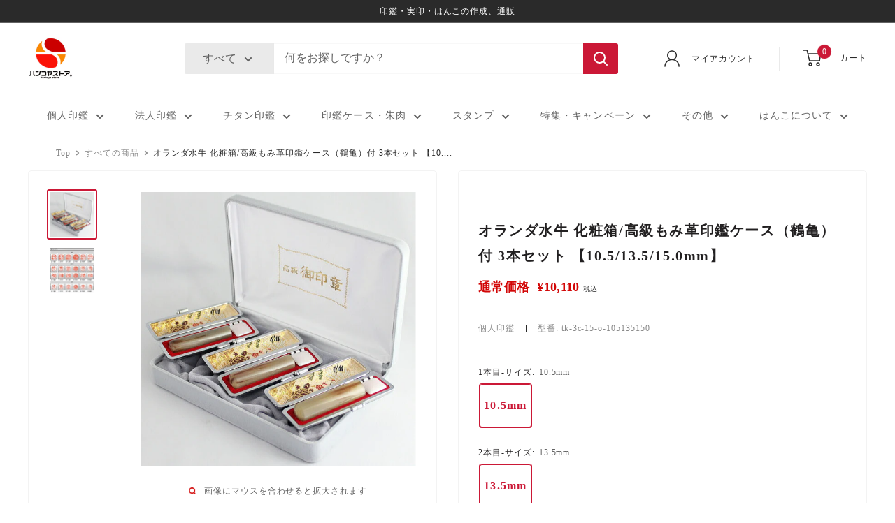

--- FILE ---
content_type: text/html; charset=utf-8
request_url: https://hankoya-store.com/products/orandashui-niu-hua-zhuang-xiang-gao-ji-momige-yin-jian-kesu-he-gui-fu-3ben-setuto-10-5-13-5-15-0mm
body_size: 60176
content:
<!doctype html>

<html class="no-js" lang="ja">
  <head>
    <meta charset="utf-8">
    <meta name="viewport" content="width=device-width, initial-scale=1.0, height=device-height, minimum-scale=1.0, maximum-scale=1.0">
    <meta name="theme-color" content="#cb1836">

    <title>
      
        オランダ水牛 化粧箱/高級もみ革印鑑ケース（鶴亀）付 3本セット 【10.5/13.5/15.0mm】
      
    </title><meta name="description" content="オランダ水牛印鑑３本セット化粧箱/高級もみ革印鑑ケース付（鶴亀） ■素材について 白く飴色ともいえる中に１本１本異なる斑点や縞模様が入っている様子は、まさに「自分だけの印鑑」。女性に人気も納得です。硬度・粘りともに最高級印材にひけを取りません。弊社では、【並・中・上】のランクの中でも【上】のみを使用しております。並・中に比べて上オランダは、斑点や縞模様が少なくきれいな印材です。 ■ケース 大切な印鑑を守る化粧箱/高級もみ革印鑑ケース(鶴亀)をお付けします。 ■サイズ サイズ10.5mm×長さ60mm（認印） サイズ12.0mm×長さ60mm（銀行印）サイズ13.5mm×長さ60mm（実印） ■彫刻：フルネーム（10.5/12.0mm"><link rel="canonical" href="https://hankoya-store.com/products/orandashui-niu-hua-zhuang-xiang-gao-ji-momige-yin-jian-kesu-he-gui-fu-3ben-setuto-10-5-13-5-15-0mm"><link
        rel="shortcut icon"
        href="//hankoya-store.com/cdn/shop/files/3227130179227130153229155155232167146_358cc9d9-a070-44d2-9ded-e7c76172a25c_96x96.png?v=1711957897"
        type="image/png"><link
      rel="preload"
      as="style"
      href="//hankoya-store.com/cdn/shop/t/10/assets/theme.css?v=63384281737481997761714613651">
    <link
      rel="preload"
      as="style"
      href="//hankoya-store.com/cdn/shop/t/10/assets/custom__common.css?v=67265435858871224371711437404">
    <link
      rel="preload"
      as="script"
      href="//hankoya-store.com/cdn/shop/t/10/assets/theme.js?v=131577348204879692101714131327">
    <link rel="preconnect" href="https://cdn.shopify.com">
    <link rel="preconnect" href="https://fonts.shopifycdn.com">
    <link rel="dns-prefetch" href="https://productreviews.shopifycdn.com">
    <link rel="dns-prefetch" href="https://ajax.googleapis.com">
    <link rel="dns-prefetch" href="https://maps.googleapis.com">
    <link rel="dns-prefetch" href="https://maps.gstatic.com">

    <meta property="og:type" content="product">
  <meta property="og:title" content="オランダ水牛 化粧箱/高級もみ革印鑑ケース（鶴亀）付 3本セット 【10.5/13.5/15.0mm】"><meta property="og:image" content="http://hankoya-store.com/cdn/shop/files/syouhin_2700_352a9d50-ca65-4ff8-bccf-91656261d5f8.jpg?v=1721388412">
    <meta property="og:image:secure_url" content="https://hankoya-store.com/cdn/shop/files/syouhin_2700_352a9d50-ca65-4ff8-bccf-91656261d5f8.jpg?v=1721388412">
    <meta property="og:image:width" content="666">
    <meta property="og:image:height" content="666"><meta property="product:price:amount" content="10,110">
  <meta property="product:price:currency" content="JPY"><meta property="og:description" content="オランダ水牛印鑑３本セット化粧箱/高級もみ革印鑑ケース付（鶴亀） ■素材について 白く飴色ともいえる中に１本１本異なる斑点や縞模様が入っている様子は、まさに「自分だけの印鑑」。女性に人気も納得です。硬度・粘りともに最高級印材にひけを取りません。弊社では、【並・中・上】のランクの中でも【上】のみを使用しております。並・中に比べて上オランダは、斑点や縞模様が少なくきれいな印材です。 ■ケース 大切な印鑑を守る化粧箱/高級もみ革印鑑ケース(鶴亀)をお付けします。 ■サイズ サイズ10.5mm×長さ60mm（認印） サイズ12.0mm×長さ60mm（銀行印）サイズ13.5mm×長さ60mm（実印） ■彫刻：フルネーム（10.5/12.0mm"><meta property="og:url" content="https://hankoya-store.com/products/orandashui-niu-hua-zhuang-xiang-gao-ji-momige-yin-jian-kesu-he-gui-fu-3ben-setuto-10-5-13-5-15-0mm">
<meta property="og:site_name" content=" ハンコヤストアドットコム"><meta name="twitter:card" content="summary"><meta name="twitter:title" content="オランダ水牛 化粧箱/高級もみ革印鑑ケース（鶴亀）付 3本セット 【10.5/13.5/15.0mm】">
  <meta name="twitter:description" content="オランダ水牛印鑑３本セット化粧箱/高級もみ革印鑑ケース付（鶴亀）
■素材について
白く飴色ともいえる中に１本１本異なる斑点や縞模様が入っている様子は、まさに「自分だけの印鑑」。女性に人気も納得です。硬度・粘りともに最高級印材にひけを取りません。弊社では、【並・中・上】のランクの中でも【上】のみを使用しております。並・中に比べて上オランダは、斑点や縞模様が少なくきれいな印材です。
■ケース
大切な印鑑を守る化粧箱/高級もみ革印鑑ケース(鶴亀)をお付けします。
■サイズ
サイズ10.5mm×長さ60mm（認印）
サイズ12.0mm×長さ60mm（銀行印）サイズ13.5mm×長さ60mm（実印）
■彫刻：フルネーム（10.5/12.0mmは除く）・姓・名何れの彫刻でもOK!
■保証：安心の１０年保証付き


ハンコヤストアでは個人印鑑から法人印鑑まで多数取り揃えております。この他にも印鑑ケースセット・おしゃれな印鑑ケース・各種印鑑３本/３本セットもお求め易い価格でご提供させて頂いております。実印・銀行印・認印はもちろんネーム印・ゴム印・浸透印・会社設立まで当店にお任せ下さい。もちろん全商品送料無料でお届けいたします。
当店の人気ランキング1位黒水牛、2位オランダ水牛、3位上柘、4位琥珀樹脂、5位琥珀です。是非ご参考にして下さい。■納期について3～4営業日（土日祝除く）での出荷予定">
  <meta name="twitter:image" content="https://hankoya-store.com/cdn/shop/files/syouhin_2700_352a9d50-ca65-4ff8-bccf-91656261d5f8_600x600_crop_center.jpg?v=1721388412">
    <link
    rel="preload"
    href="//hankoya-store.com/cdn/fonts/figtree/figtree_n7.2fd9bfe01586148e644724096c9d75e8c7a90e55.woff2"
    as="font"
    type="font/woff2"
    crossorigin><link
    rel="preload"
    href="//hankoya-store.com/cdn/fonts/figtree/figtree_n5.3b6b7df38aa5986536945796e1f947445832047c.woff2"
    as="font"
    type="font/woff2"
    crossorigin><style>
  @font-face {
  font-family: Figtree;
  font-weight: 700;
  font-style: normal;
  font-display: swap;
  src: url("//hankoya-store.com/cdn/fonts/figtree/figtree_n7.2fd9bfe01586148e644724096c9d75e8c7a90e55.woff2") format("woff2"),
       url("//hankoya-store.com/cdn/fonts/figtree/figtree_n7.ea05de92d862f9594794ab281c4c3a67501ef5fc.woff") format("woff");
}

  @font-face {
  font-family: Figtree;
  font-weight: 500;
  font-style: normal;
  font-display: swap;
  src: url("//hankoya-store.com/cdn/fonts/figtree/figtree_n5.3b6b7df38aa5986536945796e1f947445832047c.woff2") format("woff2"),
       url("//hankoya-store.com/cdn/fonts/figtree/figtree_n5.f26bf6dcae278b0ed902605f6605fa3338e81dab.woff") format("woff");
}

@font-face {
  font-family: Figtree;
  font-weight: 600;
  font-style: normal;
  font-display: swap;
  src: url("//hankoya-store.com/cdn/fonts/figtree/figtree_n6.9d1ea52bb49a0a86cfd1b0383d00f83d3fcc14de.woff2") format("woff2"),
       url("//hankoya-store.com/cdn/fonts/figtree/figtree_n6.f0fcdea525a0e47b2ae4ab645832a8e8a96d31d3.woff") format("woff");
}

@font-face {
  font-family: Figtree;
  font-weight: 700;
  font-style: italic;
  font-display: swap;
  src: url("//hankoya-store.com/cdn/fonts/figtree/figtree_i7.06add7096a6f2ab742e09ec7e498115904eda1fe.woff2") format("woff2"),
       url("//hankoya-store.com/cdn/fonts/figtree/figtree_i7.ee584b5fcaccdbb5518c0228158941f8df81b101.woff") format("woff");
}
@font-face {
  font-family: Figtree;
  font-weight: 700;
  font-style: normal;
  font-display: swap;
  src: url("//hankoya-store.com/cdn/fonts/figtree/figtree_n7.2fd9bfe01586148e644724096c9d75e8c7a90e55.woff2") format("woff2"),
       url("//hankoya-store.com/cdn/fonts/figtree/figtree_n7.ea05de92d862f9594794ab281c4c3a67501ef5fc.woff") format("woff");
}
@font-face {
  font-family: Figtree;
  font-weight: 500;
  font-style: italic;
  font-display: swap;
  src: url("//hankoya-store.com/cdn/fonts/figtree/figtree_i5.969396f679a62854cf82dbf67acc5721e41351f0.woff2") format("woff2"),
       url("//hankoya-store.com/cdn/fonts/figtree/figtree_i5.93bc1cad6c73ca9815f9777c49176dfc9d2890dd.woff") format("woff");
}
@font-face {
  font-family: Figtree;
  font-weight: 700;
  font-style: italic;
  font-display: swap;
  src: url("//hankoya-store.com/cdn/fonts/figtree/figtree_i7.06add7096a6f2ab742e09ec7e498115904eda1fe.woff2") format("woff2"),
       url("//hankoya-store.com/cdn/fonts/figtree/figtree_i7.ee584b5fcaccdbb5518c0228158941f8df81b101.woff") format("woff");
}
:root {
  --default-text-font-size: 15px;
  --base-text-font-size: 16px;
  --heading-font-family: Figtree, 
    , 
  sans-serif;
  --heading-font-weight: 700;
  --heading-font-style: normal;
  --text-font-family: Figtree, 
    , 
  sans-serif;
  --text-font-weight: 500;
  --text-font-style: normal;
  --text-font-bolder-weight: 600;
  --text-link-decoration: underline;

  --text-color: #616161;
  --text-color-rgb: 97, 
  97, 
  97;
  --heading-color: #222021;
  --border-color: #ffffff;
  --border-color-rgb: 255, 
  255, 
  255;
  --form-border-color: #f2f2f2;
  --accent-color: #cb1836;
  --accent-color-rgb: 203, 
  24, 
  54;
  --link-color: #cb1836;
  --link-color-hover: #871024;
  --background: #ffffff;
  --secondary-background: #ffffff;
  --secondary-background-rgb: 255, 
  255, 
  255;
  --accent-background: rgba(203, 24, 54, 0.08);

  --input-background: #ffffff
;

  --error-color: #cf0e0e;
  --error-background: rgba(207, 14, 14, 0.07);
  --success-color: #1c7b36;
  --success-background: rgba(28, 123, 54, 0.11);

  --primary-button-background: #cb1836;
  --primary-button-background-rgb: 203, 
  24, 
  54;
  --primary-button-text-color: #ffffff;
  --secondary-button-background: #222021;
  --secondary-button-background-rgb: 34, 
  32, 
  33;
  --secondary-button-text-color: #ffffff;

  --header-background: #ffffff;
  --header-text-color: #2a2a2a;
  --header-light-text-color: #e8e8e8;
  --header-border-color: rgba(232, 232, 232, 0.3);
  --header-accent-color: #cb1836;

  --footer-background-color: #2a2a2a;
  --footer-heading-text-color: #ffffff;
  --footer-body-text-color: #ffffff;
  --footer-body-text-color-rgb: 255, 
  255, 
  255;
  --footer-accent-color: #cb1836;
  --footer-accent-color-rgb: 203, 
  24, 
  54;
  --footer-border: none;

  --flickity-arrow-color: #cccccc;--product-on-sale-accent: #cf0e0e;
  --product-on-sale-accent-rgb: 207, 
  14, 
  14;
  --product-on-sale-color: #ffffff;
  --product-in-stock-color: #1c7b36;
  --product-low-stock-color: #cf0e0e;
  --product-sold-out-color: #8a9297;
  --product-custom-label-1-background: #3f6ab1;
  --product-custom-label-1-color: #ffffff;
  --product-custom-label-2-background: #8a44ae;
  --product-custom-label-2-color: #ffffff;
  --product-review-star-color: #ffbd00;

  --mobile-container-gutter: 20px;
  --desktop-container-gutter: 40px;

  /* Shopify related variables */
  --payment-terms-background-color: #ffffff;
}
</style>

<script>
  // IE11 does not have support for CSS variables, so we have to polyfill them
  if (!(((window || {}).CSS || {}).supports && window.CSS.supports('(--a: 0)'))) {
    const script = document.createElement('script');
    script.type = 'text/javascript';
    script.src = 'https://cdn.jsdelivr.net/npm/css-vars-ponyfill@2';
    script.onload = function() {
      cssVars({});
    };

    document.getElementsByTagName('head')[0].appendChild(script);
  }
</script>

    <script>
  const boostSDAssetFileURL = "\/\/hankoya-store.com\/cdn\/shop\/t\/10\/assets\/boost_sd_assets_file_url.gif?v=64103";
  window.boostSDAssetFileURL = boostSDAssetFileURL;

  if (window.boostSDAppConfig) {
    window.boostSDAppConfig.generalSettings.custom_js_asset_url = "//hankoya-store.com/cdn/shop/t/10/assets/boost-sd-custom.js?v=9620562633000344701712040249";
    window.boostSDAppConfig.generalSettings.custom_css_asset_url = "//hankoya-store.com/cdn/shop/t/10/assets/boost-sd-custom.css?v=151606279578310187851712142463";
  }

  
</script>

    <script>window.performance && window.performance.mark && window.performance.mark('shopify.content_for_header.start');</script><meta name="google-site-verification" content="MApYogGot0yC0yWShs22tR25Xfi7n1M_Xdv4aK5NPds">
<meta id="shopify-digital-wallet" name="shopify-digital-wallet" content="/45589561497/digital_wallets/dialog">
<meta name="shopify-checkout-api-token" content="0d448f5b422ad2bf56a09e7cb7be4014">
<link rel="alternate" type="application/json+oembed" href="https://hankoya-store.com/products/orandashui-niu-hua-zhuang-xiang-gao-ji-momige-yin-jian-kesu-he-gui-fu-3ben-setuto-10-5-13-5-15-0mm.oembed">
<script async="async" src="/checkouts/internal/preloads.js?locale=ja-JP"></script>
<link rel="preconnect" href="https://shop.app" crossorigin="anonymous">
<script async="async" src="https://shop.app/checkouts/internal/preloads.js?locale=ja-JP&shop_id=45589561497" crossorigin="anonymous"></script>
<script id="apple-pay-shop-capabilities" type="application/json">{"shopId":45589561497,"countryCode":"JP","currencyCode":"JPY","merchantCapabilities":["supports3DS"],"merchantId":"gid:\/\/shopify\/Shop\/45589561497","merchantName":" ハンコヤストアドットコム","requiredBillingContactFields":["postalAddress","email","phone"],"requiredShippingContactFields":["postalAddress","email","phone"],"shippingType":"shipping","supportedNetworks":["visa","masterCard","amex","jcb","discover"],"total":{"type":"pending","label":" ハンコヤストアドットコム","amount":"1.00"},"shopifyPaymentsEnabled":true,"supportsSubscriptions":true}</script>
<script id="shopify-features" type="application/json">{"accessToken":"0d448f5b422ad2bf56a09e7cb7be4014","betas":["rich-media-storefront-analytics"],"domain":"hankoya-store.com","predictiveSearch":false,"shopId":45589561497,"locale":"ja"}</script>
<script>var Shopify = Shopify || {};
Shopify.shop = "hankoya-store.myshopify.com";
Shopify.locale = "ja";
Shopify.currency = {"active":"JPY","rate":"1.0"};
Shopify.country = "JP";
Shopify.theme = {"name":"By_R6B_custom","id":134359220377,"schema_name":"Warehouse","schema_version":"4.5.0","theme_store_id":null,"role":"main"};
Shopify.theme.handle = "null";
Shopify.theme.style = {"id":null,"handle":null};
Shopify.cdnHost = "hankoya-store.com/cdn";
Shopify.routes = Shopify.routes || {};
Shopify.routes.root = "/";</script>
<script type="module">!function(o){(o.Shopify=o.Shopify||{}).modules=!0}(window);</script>
<script>!function(o){function n(){var o=[];function n(){o.push(Array.prototype.slice.apply(arguments))}return n.q=o,n}var t=o.Shopify=o.Shopify||{};t.loadFeatures=n(),t.autoloadFeatures=n()}(window);</script>
<script>
  window.ShopifyPay = window.ShopifyPay || {};
  window.ShopifyPay.apiHost = "shop.app\/pay";
  window.ShopifyPay.redirectState = null;
</script>
<script id="shop-js-analytics" type="application/json">{"pageType":"product"}</script>
<script defer="defer" async type="module" src="//hankoya-store.com/cdn/shopifycloud/shop-js/modules/v2/client.init-shop-cart-sync_CHE6QNUr.ja.esm.js"></script>
<script defer="defer" async type="module" src="//hankoya-store.com/cdn/shopifycloud/shop-js/modules/v2/chunk.common_D98kRh4-.esm.js"></script>
<script defer="defer" async type="module" src="//hankoya-store.com/cdn/shopifycloud/shop-js/modules/v2/chunk.modal_BNwoMci-.esm.js"></script>
<script type="module">
  await import("//hankoya-store.com/cdn/shopifycloud/shop-js/modules/v2/client.init-shop-cart-sync_CHE6QNUr.ja.esm.js");
await import("//hankoya-store.com/cdn/shopifycloud/shop-js/modules/v2/chunk.common_D98kRh4-.esm.js");
await import("//hankoya-store.com/cdn/shopifycloud/shop-js/modules/v2/chunk.modal_BNwoMci-.esm.js");

  window.Shopify.SignInWithShop?.initShopCartSync?.({"fedCMEnabled":true,"windoidEnabled":true});

</script>
<script>
  window.Shopify = window.Shopify || {};
  if (!window.Shopify.featureAssets) window.Shopify.featureAssets = {};
  window.Shopify.featureAssets['shop-js'] = {"shop-cart-sync":["modules/v2/client.shop-cart-sync_Fn6E0AvD.ja.esm.js","modules/v2/chunk.common_D98kRh4-.esm.js","modules/v2/chunk.modal_BNwoMci-.esm.js"],"init-fed-cm":["modules/v2/client.init-fed-cm_sYFpctDP.ja.esm.js","modules/v2/chunk.common_D98kRh4-.esm.js","modules/v2/chunk.modal_BNwoMci-.esm.js"],"shop-toast-manager":["modules/v2/client.shop-toast-manager_Cm6TtnXd.ja.esm.js","modules/v2/chunk.common_D98kRh4-.esm.js","modules/v2/chunk.modal_BNwoMci-.esm.js"],"init-shop-cart-sync":["modules/v2/client.init-shop-cart-sync_CHE6QNUr.ja.esm.js","modules/v2/chunk.common_D98kRh4-.esm.js","modules/v2/chunk.modal_BNwoMci-.esm.js"],"shop-button":["modules/v2/client.shop-button_CZ95wHjv.ja.esm.js","modules/v2/chunk.common_D98kRh4-.esm.js","modules/v2/chunk.modal_BNwoMci-.esm.js"],"init-windoid":["modules/v2/client.init-windoid_BTB72QS9.ja.esm.js","modules/v2/chunk.common_D98kRh4-.esm.js","modules/v2/chunk.modal_BNwoMci-.esm.js"],"shop-cash-offers":["modules/v2/client.shop-cash-offers_BFHBnhKY.ja.esm.js","modules/v2/chunk.common_D98kRh4-.esm.js","modules/v2/chunk.modal_BNwoMci-.esm.js"],"pay-button":["modules/v2/client.pay-button_DTH50Rzq.ja.esm.js","modules/v2/chunk.common_D98kRh4-.esm.js","modules/v2/chunk.modal_BNwoMci-.esm.js"],"init-customer-accounts":["modules/v2/client.init-customer-accounts_BUGn0cIS.ja.esm.js","modules/v2/client.shop-login-button_B-yi3nMN.ja.esm.js","modules/v2/chunk.common_D98kRh4-.esm.js","modules/v2/chunk.modal_BNwoMci-.esm.js"],"avatar":["modules/v2/client.avatar_BTnouDA3.ja.esm.js"],"checkout-modal":["modules/v2/client.checkout-modal_B9SXRRFG.ja.esm.js","modules/v2/chunk.common_D98kRh4-.esm.js","modules/v2/chunk.modal_BNwoMci-.esm.js"],"init-shop-for-new-customer-accounts":["modules/v2/client.init-shop-for-new-customer-accounts_CoX20XDP.ja.esm.js","modules/v2/client.shop-login-button_B-yi3nMN.ja.esm.js","modules/v2/chunk.common_D98kRh4-.esm.js","modules/v2/chunk.modal_BNwoMci-.esm.js"],"init-customer-accounts-sign-up":["modules/v2/client.init-customer-accounts-sign-up_CSeMJfz-.ja.esm.js","modules/v2/client.shop-login-button_B-yi3nMN.ja.esm.js","modules/v2/chunk.common_D98kRh4-.esm.js","modules/v2/chunk.modal_BNwoMci-.esm.js"],"init-shop-email-lookup-coordinator":["modules/v2/client.init-shop-email-lookup-coordinator_DazyVOqY.ja.esm.js","modules/v2/chunk.common_D98kRh4-.esm.js","modules/v2/chunk.modal_BNwoMci-.esm.js"],"shop-follow-button":["modules/v2/client.shop-follow-button_DjSWKMco.ja.esm.js","modules/v2/chunk.common_D98kRh4-.esm.js","modules/v2/chunk.modal_BNwoMci-.esm.js"],"shop-login-button":["modules/v2/client.shop-login-button_B-yi3nMN.ja.esm.js","modules/v2/chunk.common_D98kRh4-.esm.js","modules/v2/chunk.modal_BNwoMci-.esm.js"],"shop-login":["modules/v2/client.shop-login_BdZnYXk6.ja.esm.js","modules/v2/chunk.common_D98kRh4-.esm.js","modules/v2/chunk.modal_BNwoMci-.esm.js"],"lead-capture":["modules/v2/client.lead-capture_emq1eXKF.ja.esm.js","modules/v2/chunk.common_D98kRh4-.esm.js","modules/v2/chunk.modal_BNwoMci-.esm.js"],"payment-terms":["modules/v2/client.payment-terms_CeWs54sX.ja.esm.js","modules/v2/chunk.common_D98kRh4-.esm.js","modules/v2/chunk.modal_BNwoMci-.esm.js"]};
</script>
<script>(function() {
  var isLoaded = false;
  function asyncLoad() {
    if (isLoaded) return;
    isLoaded = true;
    var urls = ["https:\/\/asia-northeast1-affiliate-pr.cloudfunctions.net\/script?shop=hankoya-store.myshopify.com","\/\/www.powr.io\/powr.js?powr-token=hankoya-store.myshopify.com\u0026external-type=shopify\u0026shop=hankoya-store.myshopify.com"];
    for (var i = 0; i < urls.length; i++) {
      var s = document.createElement('script');
      s.type = 'text/javascript';
      s.async = true;
      s.src = urls[i];
      var x = document.getElementsByTagName('script')[0];
      x.parentNode.insertBefore(s, x);
    }
  };
  if(window.attachEvent) {
    window.attachEvent('onload', asyncLoad);
  } else {
    window.addEventListener('load', asyncLoad, false);
  }
})();</script>
<script id="__st">var __st={"a":45589561497,"offset":32400,"reqid":"f0ac67ec-25ed-44c8-a9bc-aa1113b8ebe6-1769710010","pageurl":"hankoya-store.com\/products\/orandashui-niu-hua-zhuang-xiang-gao-ji-momige-yin-jian-kesu-he-gui-fu-3ben-setuto-10-5-13-5-15-0mm","u":"360eea688b2d","p":"product","rtyp":"product","rid":8146308464793};</script>
<script>window.ShopifyPaypalV4VisibilityTracking = true;</script>
<script id="captcha-bootstrap">!function(){'use strict';const t='contact',e='account',n='new_comment',o=[[t,t],['blogs',n],['comments',n],[t,'customer']],c=[[e,'customer_login'],[e,'guest_login'],[e,'recover_customer_password'],[e,'create_customer']],r=t=>t.map((([t,e])=>`form[action*='/${t}']:not([data-nocaptcha='true']) input[name='form_type'][value='${e}']`)).join(','),a=t=>()=>t?[...document.querySelectorAll(t)].map((t=>t.form)):[];function s(){const t=[...o],e=r(t);return a(e)}const i='password',u='form_key',d=['recaptcha-v3-token','g-recaptcha-response','h-captcha-response',i],f=()=>{try{return window.sessionStorage}catch{return}},m='__shopify_v',_=t=>t.elements[u];function p(t,e,n=!1){try{const o=window.sessionStorage,c=JSON.parse(o.getItem(e)),{data:r}=function(t){const{data:e,action:n}=t;return t[m]||n?{data:e,action:n}:{data:t,action:n}}(c);for(const[e,n]of Object.entries(r))t.elements[e]&&(t.elements[e].value=n);n&&o.removeItem(e)}catch(o){console.error('form repopulation failed',{error:o})}}const l='form_type',E='cptcha';function T(t){t.dataset[E]=!0}const w=window,h=w.document,L='Shopify',v='ce_forms',y='captcha';let A=!1;((t,e)=>{const n=(g='f06e6c50-85a8-45c8-87d0-21a2b65856fe',I='https://cdn.shopify.com/shopifycloud/storefront-forms-hcaptcha/ce_storefront_forms_captcha_hcaptcha.v1.5.2.iife.js',D={infoText:'hCaptchaによる保護',privacyText:'プライバシー',termsText:'利用規約'},(t,e,n)=>{const o=w[L][v],c=o.bindForm;if(c)return c(t,g,e,D).then(n);var r;o.q.push([[t,g,e,D],n]),r=I,A||(h.body.append(Object.assign(h.createElement('script'),{id:'captcha-provider',async:!0,src:r})),A=!0)});var g,I,D;w[L]=w[L]||{},w[L][v]=w[L][v]||{},w[L][v].q=[],w[L][y]=w[L][y]||{},w[L][y].protect=function(t,e){n(t,void 0,e),T(t)},Object.freeze(w[L][y]),function(t,e,n,w,h,L){const[v,y,A,g]=function(t,e,n){const i=e?o:[],u=t?c:[],d=[...i,...u],f=r(d),m=r(i),_=r(d.filter((([t,e])=>n.includes(e))));return[a(f),a(m),a(_),s()]}(w,h,L),I=t=>{const e=t.target;return e instanceof HTMLFormElement?e:e&&e.form},D=t=>v().includes(t);t.addEventListener('submit',(t=>{const e=I(t);if(!e)return;const n=D(e)&&!e.dataset.hcaptchaBound&&!e.dataset.recaptchaBound,o=_(e),c=g().includes(e)&&(!o||!o.value);(n||c)&&t.preventDefault(),c&&!n&&(function(t){try{if(!f())return;!function(t){const e=f();if(!e)return;const n=_(t);if(!n)return;const o=n.value;o&&e.removeItem(o)}(t);const e=Array.from(Array(32),(()=>Math.random().toString(36)[2])).join('');!function(t,e){_(t)||t.append(Object.assign(document.createElement('input'),{type:'hidden',name:u})),t.elements[u].value=e}(t,e),function(t,e){const n=f();if(!n)return;const o=[...t.querySelectorAll(`input[type='${i}']`)].map((({name:t})=>t)),c=[...d,...o],r={};for(const[a,s]of new FormData(t).entries())c.includes(a)||(r[a]=s);n.setItem(e,JSON.stringify({[m]:1,action:t.action,data:r}))}(t,e)}catch(e){console.error('failed to persist form',e)}}(e),e.submit())}));const S=(t,e)=>{t&&!t.dataset[E]&&(n(t,e.some((e=>e===t))),T(t))};for(const o of['focusin','change'])t.addEventListener(o,(t=>{const e=I(t);D(e)&&S(e,y())}));const B=e.get('form_key'),M=e.get(l),P=B&&M;t.addEventListener('DOMContentLoaded',(()=>{const t=y();if(P)for(const e of t)e.elements[l].value===M&&p(e,B);[...new Set([...A(),...v().filter((t=>'true'===t.dataset.shopifyCaptcha))])].forEach((e=>S(e,t)))}))}(h,new URLSearchParams(w.location.search),n,t,e,['guest_login'])})(!0,!0)}();</script>
<script integrity="sha256-4kQ18oKyAcykRKYeNunJcIwy7WH5gtpwJnB7kiuLZ1E=" data-source-attribution="shopify.loadfeatures" defer="defer" src="//hankoya-store.com/cdn/shopifycloud/storefront/assets/storefront/load_feature-a0a9edcb.js" crossorigin="anonymous"></script>
<script crossorigin="anonymous" defer="defer" src="//hankoya-store.com/cdn/shopifycloud/storefront/assets/shopify_pay/storefront-65b4c6d7.js?v=20250812"></script>
<script data-source-attribution="shopify.dynamic_checkout.dynamic.init">var Shopify=Shopify||{};Shopify.PaymentButton=Shopify.PaymentButton||{isStorefrontPortableWallets:!0,init:function(){window.Shopify.PaymentButton.init=function(){};var t=document.createElement("script");t.src="https://hankoya-store.com/cdn/shopifycloud/portable-wallets/latest/portable-wallets.ja.js",t.type="module",document.head.appendChild(t)}};
</script>
<script data-source-attribution="shopify.dynamic_checkout.buyer_consent">
  function portableWalletsHideBuyerConsent(e){var t=document.getElementById("shopify-buyer-consent"),n=document.getElementById("shopify-subscription-policy-button");t&&n&&(t.classList.add("hidden"),t.setAttribute("aria-hidden","true"),n.removeEventListener("click",e))}function portableWalletsShowBuyerConsent(e){var t=document.getElementById("shopify-buyer-consent"),n=document.getElementById("shopify-subscription-policy-button");t&&n&&(t.classList.remove("hidden"),t.removeAttribute("aria-hidden"),n.addEventListener("click",e))}window.Shopify?.PaymentButton&&(window.Shopify.PaymentButton.hideBuyerConsent=portableWalletsHideBuyerConsent,window.Shopify.PaymentButton.showBuyerConsent=portableWalletsShowBuyerConsent);
</script>
<script data-source-attribution="shopify.dynamic_checkout.cart.bootstrap">document.addEventListener("DOMContentLoaded",(function(){function t(){return document.querySelector("shopify-accelerated-checkout-cart, shopify-accelerated-checkout")}if(t())Shopify.PaymentButton.init();else{new MutationObserver((function(e,n){t()&&(Shopify.PaymentButton.init(),n.disconnect())})).observe(document.body,{childList:!0,subtree:!0})}}));
</script>
<script id='scb4127' type='text/javascript' async='' src='https://hankoya-store.com/cdn/shopifycloud/privacy-banner/storefront-banner.js'></script><link id="shopify-accelerated-checkout-styles" rel="stylesheet" media="screen" href="https://hankoya-store.com/cdn/shopifycloud/portable-wallets/latest/accelerated-checkout-backwards-compat.css" crossorigin="anonymous">
<style id="shopify-accelerated-checkout-cart">
        #shopify-buyer-consent {
  margin-top: 1em;
  display: inline-block;
  width: 100%;
}

#shopify-buyer-consent.hidden {
  display: none;
}

#shopify-subscription-policy-button {
  background: none;
  border: none;
  padding: 0;
  text-decoration: underline;
  font-size: inherit;
  cursor: pointer;
}

#shopify-subscription-policy-button::before {
  box-shadow: none;
}

      </style>

<script>window.performance && window.performance.mark && window.performance.mark('shopify.content_for_header.end');</script>

    <link rel="stylesheet" href="//hankoya-store.com/cdn/shop/t/10/assets/theme.css?v=63384281737481997761714613651">
    <link rel="stylesheet" href="//hankoya-store.com/cdn/shop/t/10/assets/custom__common.css?v=67265435858871224371711437404">

    
  <script type="application/ld+json">
  {
    "@context": "https://schema.org",
    "@type": "Product",
    "productID": 8146308464793,
    "offers": [{
          "@type": "Offer",
          "name": "10.5mm \/ 13.5mm \/ 15.0mm",
          "availability":"https://schema.org/InStock",
          "price": 10110.0,
          "priceCurrency": "JPY",
          "priceValidUntil": "2026-02-09","sku": "tk-3c-15-o-105135150",
          "url": "/products/orandashui-niu-hua-zhuang-xiang-gao-ji-momige-yin-jian-kesu-he-gui-fu-3ben-setuto-10-5-13-5-15-0mm?variant=44618621386905"
        }
],"brand": {
      "@type": "Brand",
      "name": "ハンコヤストアドットコム"
    },
    "name": "オランダ水牛 化粧箱\/高級もみ革印鑑ケース（鶴亀）付 3本セット 【10.5\/13.5\/15.0mm】",
    "description": "オランダ水牛印鑑３本セット化粧箱\/高級もみ革印鑑ケース付（鶴亀）\n■素材について\n白く飴色ともいえる中に１本１本異なる斑点や縞模様が入っている様子は、まさに「自分だけの印鑑」。女性に人気も納得です。硬度・粘りともに最高級印材にひけを取りません。弊社では、【並・中・上】のランクの中でも【上】のみを使用しております。並・中に比べて上オランダは、斑点や縞模様が少なくきれいな印材です。\n■ケース\n大切な印鑑を守る化粧箱\/高級もみ革印鑑ケース(鶴亀)をお付けします。\n■サイズ\nサイズ10.5mm×長さ60mm（認印）\nサイズ12.0mm×長さ60mm（銀行印）サイズ13.5mm×長さ60mm（実印）\n■彫刻：フルネーム（10.5\/12.0mmは除く）・姓・名何れの彫刻でもOK!\n■保証：安心の１０年保証付き\n\n\nハンコヤストアでは個人印鑑から法人印鑑まで多数取り揃えております。この他にも印鑑ケースセット・おしゃれな印鑑ケース・各種印鑑３本\/３本セットもお求め易い価格でご提供させて頂いております。実印・銀行印・認印はもちろんネーム印・ゴム印・浸透印・会社設立まで当店にお任せ下さい。もちろん全商品送料無料でお届けいたします。\n当店の人気ランキング1位黒水牛、2位オランダ水牛、3位上柘、4位琥珀樹脂、5位琥珀です。是非ご参考にして下さい。■納期について3～4営業日（土日祝除く）での出荷予定",
    "category": "",
    "url": "/products/orandashui-niu-hua-zhuang-xiang-gao-ji-momige-yin-jian-kesu-he-gui-fu-3ben-setuto-10-5-13-5-15-0mm",
    "sku": "tk-3c-15-o-105135150",
    "image": {
      "@type": "ImageObject",
      "url": "https://hankoya-store.com/cdn/shop/files/syouhin_2700_352a9d50-ca65-4ff8-bccf-91656261d5f8.jpg?v=1721388412&width=1024",
      "image": "https://hankoya-store.com/cdn/shop/files/syouhin_2700_352a9d50-ca65-4ff8-bccf-91656261d5f8.jpg?v=1721388412&width=1024",
      "name": "",
      "width": "1024",
      "height": "1024"
    }
  }
  </script>



  <script type="application/ld+json">
  {
    "@context": "https://schema.org",
    "@type": "BreadcrumbList",
  "itemListElement": [{
      "@type": "ListItem",
      "position": 1,
      "name": "Top",
      "item": "https://hankoya-store.com"
    },{
          "@type": "ListItem",
          "position": 2,
          "name": "オランダ水牛 化粧箱\/高級もみ革印鑑ケース（鶴亀）付 3本セット 【10.5\/13.5\/15.0mm】",
          "item": "https://hankoya-store.com/products/orandashui-niu-hua-zhuang-xiang-gao-ji-momige-yin-jian-kesu-he-gui-fu-3ben-setuto-10-5-13-5-15-0mm"
        }]
  }
  </script>



    <script>
      // This allows to expose several variables to the global scope, to be used in scripts
      window.theme = {
        pageType: "product",
        cartCount: 0,
        moneyFormat: "¥{{amount_no_decimals}}",
        moneyWithCurrencyFormat: "¥{{amount_no_decimals}}",
        currencyCodeEnabled: false,
        showDiscount: true,
        discountMode: "percentage",
        cartType: "drawer"
      };

      window.routes = {
        rootUrl: "\/",
        rootUrlWithoutSlash: '',
        cartUrl: "\/cart",
        cartAddUrl: "\/cart\/add",
        cartChangeUrl: "\/cart\/change",
        searchUrl: "\/search",
        productRecommendationsUrl: "\/recommendations\/products"
      };

      window.languages = {
        productRegularPrice: "通常価格",
        productSalePrice: "販売価格",
        collectionOnSaleLabel: "{{savings}}セーブ",
        productFormUnavailable: "利用できません",
        productFormAddToCart: "カートに追加",
        productFormPreOrder: "予約注文",
        productFormSoldOut: "完売",
        productAdded: "カートに追加されました",
        productAddedShort: "追加されました",
        shippingEstimatorNoResults: "住所への配送が見つかりませんでした。",
        shippingEstimatorOneResult: "住所には1つの配送料金があります：",
        shippingEstimatorMultipleResults: "住所には{{count}}の送料があります：",
        shippingEstimatorErrors: "いくつかのエラーがあります："
      };

      document.documentElement.className = document.documentElement.className.replace('no-js', 'js');
    </script><script src="//hankoya-store.com/cdn/shop/t/10/assets/theme.js?v=131577348204879692101714131327" defer></script>
    <script src="//hankoya-store.com/cdn/shop/t/10/assets/custom.js?v=102476495355921946141706854415" defer></script><script>
        (function () {
          window.onpageshow = function() {
            // We force re-freshing the cart content onpageshow, as most browsers will serve a cache copy when hitting the
            // back button, which cause staled data
            document.documentElement.dispatchEvent(new CustomEvent('cart:refresh', {
              bubbles: true,
              detail: {scrollToTop: false}
            }));
          };
        })();
      </script><script src="https://ajax.googleapis.com/ajax/libs/jquery/3.3.1/jquery.min.js"></script>
    <link href="//unpkg.com/swiper/swiper-bundle.min.css" rel="stylesheet" type="text/css" media="all" />
    <script src="//unpkg.com/swiper/swiper-bundle.min.js" type="text/javascript"></script>
    <script defer>
          // DOMContentLoadedイベントが発火したときに実行されるコード
          document.addEventListener('DOMContentLoaded', function() {
        // 子要素が存在するかどうかを確認して親要素にクラスを追加する関数
        function addClassToParent() {
            var parent = document.querySelector('.boost-sd__product-image-wrapper');

            // .boost-sd__product-label--soldoutの中に.boost-sd__product-label-textが存在する場合にクラスを追加
            if (parent && parent.querySelector('.boost-sd__product-label--soldout .boost-sd__product-label-text')) {
                parent.classList.add('filtered');
            }
        }

        // ページ読み込み時に監視を開始
        addClassToParent();
          });

          document.addEventListener("DOMContentLoaded", function () {
          const productLabel = document.querySelector(
        ".boost-sd__product-label--customLabelByTag"
          );
          const productLink = document.querySelector(".boost-sd__product-link");
          if (productLabel && productLink) {
        productLink.appendChild(productLabel);
          }
      });
    </script>


    
  <!-- BEGIN app block: shopify://apps/judge-me-reviews/blocks/judgeme_core/61ccd3b1-a9f2-4160-9fe9-4fec8413e5d8 --><!-- Start of Judge.me Core -->






<link rel="dns-prefetch" href="https://cdnwidget.judge.me">
<link rel="dns-prefetch" href="https://cdn.judge.me">
<link rel="dns-prefetch" href="https://cdn1.judge.me">
<link rel="dns-prefetch" href="https://api.judge.me">

<script data-cfasync='false' class='jdgm-settings-script'>window.jdgmSettings={"pagination":5,"disable_web_reviews":false,"badge_no_review_text":"レビューなし","badge_n_reviews_text":"{{ n }}件のレビュー","hide_badge_preview_if_no_reviews":true,"badge_hide_text":false,"enforce_center_preview_badge":false,"widget_title":"カスタマーレビュー","widget_open_form_text":"レビューを書く","widget_close_form_text":"レビューをキャンセル","widget_refresh_page_text":"ページを更新","widget_summary_text":"{{ number_of_reviews }}件のレビューに基づく","widget_no_review_text":"最初のレビューを書きましょう","widget_name_field_text":"表示名","widget_verified_name_field_text":"認証された名前（公開）","widget_name_placeholder_text":"表示名","widget_required_field_error_text":"このフィールドは必須です。","widget_email_field_text":"メールアドレス","widget_verified_email_field_text":"認証されたメール（非公開、編集不可）","widget_email_placeholder_text":"あなたのメールアドレス（非公開）","widget_email_field_error_text":"有効なメールアドレスを入力してください。","widget_rating_field_text":"評価","widget_review_title_field_text":"レビュータイトル","widget_review_title_placeholder_text":"レビューにタイトルをつける","widget_review_body_field_text":"レビュー内容","widget_review_body_placeholder_text":"ここに書き始めてください...","widget_pictures_field_text":"写真/動画（任意）","widget_submit_review_text":"レビューを送信","widget_submit_verified_review_text":"認証済みレビューを送信","widget_submit_success_msg_with_auto_publish":"ありがとうございます！数分後にページを更新して、あなたのレビューを確認してください。\u003ca href='https://judge.me/login' target='_blank' rel='nofollow noopener'\u003eJudge.me\u003c/a\u003eにログインすることで、レビューの削除や編集ができます。","widget_submit_success_msg_no_auto_publish":"ありがとうございます！あなたのレビューはショップ管理者の承認を得た後に公開されます。\u003ca href='https://judge.me/login' target='_blank' rel='nofollow noopener'\u003eJudge.me\u003c/a\u003eにログインすることで、レビューの削除や編集ができます。","widget_show_default_reviews_out_of_total_text":"{{ n_reviews }}件のレビューのうち{{ n_reviews_shown }}件を表示しています。","widget_show_all_link_text":"すべて表示","widget_show_less_link_text":"表示を減らす","widget_author_said_text":"{{ reviewer_name }}の言葉：","widget_days_text":"{{ n }}日前","widget_weeks_text":"{{ n }}週間前","widget_months_text":"{{ n }}ヶ月前","widget_years_text":"{{ n }}年前","widget_yesterday_text":"昨日","widget_today_text":"今日","widget_replied_text":"\u003e\u003e {{ shop_name }}の返信：","widget_read_more_text":"続きを読む","widget_reviewer_name_as_initial":"","widget_rating_filter_color":"#fbcd0a","widget_rating_filter_see_all_text":"すべてのレビューを見る","widget_sorting_most_recent_text":"最新順","widget_sorting_highest_rating_text":"最高評価順","widget_sorting_lowest_rating_text":"最低評価順","widget_sorting_with_pictures_text":"写真付きのみ","widget_sorting_most_helpful_text":"最も役立つ順","widget_open_question_form_text":"質問する","widget_reviews_subtab_text":"レビュー","widget_questions_subtab_text":"質問","widget_question_label_text":"質問","widget_answer_label_text":"回答","widget_question_placeholder_text":"ここに質問を書いてください","widget_submit_question_text":"質問を送信","widget_question_submit_success_text":"ご質問ありがとうございます！回答があり次第ご連絡いたします。","verified_badge_text":"認証済み","verified_badge_bg_color":"","verified_badge_text_color":"","verified_badge_placement":"left-of-reviewer-name","widget_review_max_height":"","widget_hide_border":false,"widget_social_share":false,"widget_thumb":false,"widget_review_location_show":false,"widget_location_format":"","all_reviews_include_out_of_store_products":true,"all_reviews_out_of_store_text":"（ストア外）","all_reviews_pagination":100,"all_reviews_product_name_prefix_text":"について","enable_review_pictures":false,"enable_question_anwser":false,"widget_theme":"default","review_date_format":"mm/dd/yyyy","default_sort_method":"most-recent","widget_product_reviews_subtab_text":"製品レビュー","widget_shop_reviews_subtab_text":"ショップレビュー","widget_other_products_reviews_text":"他の製品のレビュー","widget_store_reviews_subtab_text":"ショップレビュー","widget_no_store_reviews_text":"この店舗はまだレビューを受け取っていません","widget_web_restriction_product_reviews_text":"この製品に対するレビューはまだありません","widget_no_items_text":"アイテムが見つかりません","widget_show_more_text":"もっと見る","widget_write_a_store_review_text":"ストアレビューを書く","widget_other_languages_heading":"他の言語のレビュー","widget_translate_review_text":"レビューを{{ language }}に翻訳","widget_translating_review_text":"翻訳中...","widget_show_original_translation_text":"原文を表示 ({{ language }})","widget_translate_review_failed_text":"レビューを翻訳できませんでした。","widget_translate_review_retry_text":"再試行","widget_translate_review_try_again_later_text":"後でもう一度お試しください","show_product_url_for_grouped_product":false,"widget_sorting_pictures_first_text":"写真を最初に","show_pictures_on_all_rev_page_mobile":false,"show_pictures_on_all_rev_page_desktop":false,"floating_tab_hide_mobile_install_preference":false,"floating_tab_button_name":"★ レビュー","floating_tab_title":"お客様の声","floating_tab_button_color":"","floating_tab_button_background_color":"","floating_tab_url":"","floating_tab_url_enabled":false,"floating_tab_tab_style":"text","all_reviews_text_badge_text":"お客様は当店を{{ shop.metafields.judgeme.all_reviews_count }}件のレビューに基づいて{{ shop.metafields.judgeme.all_reviews_rating | round: 1 }}/5と評価しています。","all_reviews_text_badge_text_branded_style":"{{ shop.metafields.judgeme.all_reviews_count }}件のレビューに基づいて5つ星中{{ shop.metafields.judgeme.all_reviews_rating | round: 1 }}つ星","is_all_reviews_text_badge_a_link":false,"show_stars_for_all_reviews_text_badge":false,"all_reviews_text_badge_url":"","all_reviews_text_style":"text","all_reviews_text_color_style":"judgeme_brand_color","all_reviews_text_color":"#108474","all_reviews_text_show_jm_brand":true,"featured_carousel_show_header":true,"featured_carousel_title":"お客様の声","testimonials_carousel_title":"お客様の声","videos_carousel_title":"お客様の声","cards_carousel_title":"お客様の声","featured_carousel_count_text":"{{ n }}件のレビューから","featured_carousel_add_link_to_all_reviews_page":false,"featured_carousel_url":"","featured_carousel_show_images":true,"featured_carousel_autoslide_interval":5,"featured_carousel_arrows_on_the_sides":false,"featured_carousel_height":250,"featured_carousel_width":80,"featured_carousel_image_size":0,"featured_carousel_image_height":250,"featured_carousel_arrow_color":"#eeeeee","verified_count_badge_style":"vintage","verified_count_badge_orientation":"horizontal","verified_count_badge_color_style":"judgeme_brand_color","verified_count_badge_color":"#108474","is_verified_count_badge_a_link":false,"verified_count_badge_url":"","verified_count_badge_show_jm_brand":true,"widget_rating_preset_default":5,"widget_first_sub_tab":"product-reviews","widget_show_histogram":true,"widget_histogram_use_custom_color":false,"widget_pagination_use_custom_color":false,"widget_star_use_custom_color":false,"widget_verified_badge_use_custom_color":false,"widget_write_review_use_custom_color":false,"picture_reminder_submit_button":"Upload Pictures","enable_review_videos":false,"mute_video_by_default":false,"widget_sorting_videos_first_text":"動画を最初に","widget_review_pending_text":"保留中","featured_carousel_items_for_large_screen":3,"social_share_options_order":"Facebook,Twitter","remove_microdata_snippet":false,"disable_json_ld":false,"enable_json_ld_products":false,"preview_badge_show_question_text":false,"preview_badge_no_question_text":"質問なし","preview_badge_n_question_text":"{{ number_of_questions }}件の質問","qa_badge_show_icon":false,"qa_badge_position":"same-row","remove_judgeme_branding":false,"widget_add_search_bar":false,"widget_search_bar_placeholder":"検索","widget_sorting_verified_only_text":"認証済みのみ","featured_carousel_theme":"default","featured_carousel_show_rating":true,"featured_carousel_show_title":true,"featured_carousel_show_body":true,"featured_carousel_show_date":false,"featured_carousel_show_reviewer":true,"featured_carousel_show_product":false,"featured_carousel_header_background_color":"#108474","featured_carousel_header_text_color":"#ffffff","featured_carousel_name_product_separator":"reviewed","featured_carousel_full_star_background":"#108474","featured_carousel_empty_star_background":"#dadada","featured_carousel_vertical_theme_background":"#f9fafb","featured_carousel_verified_badge_enable":false,"featured_carousel_verified_badge_color":"#108474","featured_carousel_border_style":"round","featured_carousel_review_line_length_limit":3,"featured_carousel_more_reviews_button_text":"さらにレビューを読む","featured_carousel_view_product_button_text":"製品を見る","all_reviews_page_load_reviews_on":"scroll","all_reviews_page_load_more_text":"さらにレビューを読み込む","disable_fb_tab_reviews":false,"enable_ajax_cdn_cache":false,"widget_public_name_text":"のように公開表示","default_reviewer_name":"John Smith","default_reviewer_name_has_non_latin":true,"widget_reviewer_anonymous":"匿名","medals_widget_title":"Judge.me レビューメダル","medals_widget_background_color":"#f9fafb","medals_widget_position":"footer_all_pages","medals_widget_border_color":"#f9fafb","medals_widget_verified_text_position":"left","medals_widget_use_monochromatic_version":false,"medals_widget_elements_color":"#108474","show_reviewer_avatar":true,"widget_invalid_yt_video_url_error_text":"YouTubeビデオURLではありません","widget_max_length_field_error_text":"{0}文字以内で入力してください。","widget_show_country_flag":false,"widget_show_collected_via_shop_app":true,"widget_verified_by_shop_badge_style":"light","widget_verified_by_shop_text":"ショップによって認証","widget_show_photo_gallery":false,"widget_load_with_code_splitting":true,"widget_ugc_install_preference":false,"widget_ugc_title":"私たちが作り、あなたが共有","widget_ugc_subtitle":"タグ付けすると、あなたの写真が私たちのページで特集されます","widget_ugc_arrows_color":"#ffffff","widget_ugc_primary_button_text":"今すぐ購入","widget_ugc_primary_button_background_color":"#108474","widget_ugc_primary_button_text_color":"#ffffff","widget_ugc_primary_button_border_width":"0","widget_ugc_primary_button_border_style":"none","widget_ugc_primary_button_border_color":"#108474","widget_ugc_primary_button_border_radius":"25","widget_ugc_secondary_button_text":"さらに読み込む","widget_ugc_secondary_button_background_color":"#ffffff","widget_ugc_secondary_button_text_color":"#108474","widget_ugc_secondary_button_border_width":"2","widget_ugc_secondary_button_border_style":"solid","widget_ugc_secondary_button_border_color":"#108474","widget_ugc_secondary_button_border_radius":"25","widget_ugc_reviews_button_text":"レビューを見る","widget_ugc_reviews_button_background_color":"#ffffff","widget_ugc_reviews_button_text_color":"#108474","widget_ugc_reviews_button_border_width":"2","widget_ugc_reviews_button_border_style":"solid","widget_ugc_reviews_button_border_color":"#108474","widget_ugc_reviews_button_border_radius":"25","widget_ugc_reviews_button_link_to":"judgeme-reviews-page","widget_ugc_show_post_date":true,"widget_ugc_max_width":"800","widget_rating_metafield_value_type":true,"widget_primary_color":"#f8b300","widget_enable_secondary_color":true,"widget_secondary_color":"#f3f3f3","widget_summary_average_rating_text":"5つ星中{{ average_rating }}つ星","widget_media_grid_title":"お客様の写真と動画","widget_media_grid_see_more_text":"もっと見る","widget_round_style":false,"widget_show_product_medals":true,"widget_verified_by_judgeme_text":"Judge.meによって認証","widget_show_store_medals":true,"widget_verified_by_judgeme_text_in_store_medals":"Judge.meによって認証","widget_media_field_exceed_quantity_message":"申し訳ありませんが、1つのレビューにつき{{ max_media }}つまでしか受け付けられません。","widget_media_field_exceed_limit_message":"{{ file_name }}が大きすぎます。{{ size_limit }}MB未満の{{ media_type }}を選択してください。","widget_review_submitted_text":"レビューが送信されました！","widget_question_submitted_text":"質問が送信されました！","widget_close_form_text_question":"キャンセル","widget_write_your_answer_here_text":"ここに回答を書いてください","widget_enabled_branded_link":true,"widget_show_collected_by_judgeme":true,"widget_reviewer_name_color":"","widget_write_review_text_color":"","widget_write_review_bg_color":"","widget_collected_by_judgeme_text":"Judge.meによって収集","widget_pagination_type":"standard","widget_load_more_text":"さらに読み込む","widget_load_more_color":"#108474","widget_full_review_text":"完全なレビュー","widget_read_more_reviews_text":"さらにレビューを読む","widget_read_questions_text":"質問を読む","widget_questions_and_answers_text":"質問と回答","widget_verified_by_text":"認証元","widget_verified_text":"認証済み","widget_number_of_reviews_text":"{{ number_of_reviews }}件のレビュー","widget_back_button_text":"戻る","widget_next_button_text":"次へ","widget_custom_forms_filter_button":"フィルター","custom_forms_style":"vertical","widget_show_review_information":false,"how_reviews_are_collected":"レビューの収集方法は？","widget_show_review_keywords":false,"widget_gdpr_statement":"あなたのデータの使用方法：あなたが残したレビューについてのみ、必要な場合にのみご連絡いたします。レビューを送信することで、Judge.meの\u003ca href='https://judge.me/terms' target='_blank' rel='nofollow noopener'\u003e利用規約\u003c/a\u003e、\u003ca href='https://judge.me/privacy' target='_blank' rel='nofollow noopener'\u003eプライバシーポリシー\u003c/a\u003e、\u003ca href='https://judge.me/content-policy' target='_blank' rel='nofollow noopener'\u003eコンテンツポリシー\u003c/a\u003eに同意したことになります。","widget_multilingual_sorting_enabled":false,"widget_translate_review_content_enabled":false,"widget_translate_review_content_method":"manual","popup_widget_review_selection":"automatically_with_pictures","popup_widget_round_border_style":true,"popup_widget_show_title":true,"popup_widget_show_body":true,"popup_widget_show_reviewer":false,"popup_widget_show_product":true,"popup_widget_show_pictures":true,"popup_widget_use_review_picture":true,"popup_widget_show_on_home_page":true,"popup_widget_show_on_product_page":true,"popup_widget_show_on_collection_page":true,"popup_widget_show_on_cart_page":true,"popup_widget_position":"bottom_left","popup_widget_first_review_delay":5,"popup_widget_duration":5,"popup_widget_interval":5,"popup_widget_review_count":5,"popup_widget_hide_on_mobile":true,"review_snippet_widget_round_border_style":true,"review_snippet_widget_card_color":"#FFFFFF","review_snippet_widget_slider_arrows_background_color":"#FFFFFF","review_snippet_widget_slider_arrows_color":"#000000","review_snippet_widget_star_color":"#108474","show_product_variant":false,"all_reviews_product_variant_label_text":"バリエーション: ","widget_show_verified_branding":false,"widget_ai_summary_title":"お客様の声","widget_ai_summary_disclaimer":"最近のカスタマーレビューに基づくAI搭載レビュー要約","widget_show_ai_summary":false,"widget_show_ai_summary_bg":false,"widget_show_review_title_input":true,"redirect_reviewers_invited_via_email":"review_widget","request_store_review_after_product_review":false,"request_review_other_products_in_order":false,"review_form_color_scheme":"default","review_form_corner_style":"square","review_form_star_color":{},"review_form_text_color":"#333333","review_form_background_color":"#ffffff","review_form_field_background_color":"#fafafa","review_form_button_color":{},"review_form_button_text_color":"#ffffff","review_form_modal_overlay_color":"#000000","review_content_screen_title_text":"この製品をどのように評価しますか？","review_content_introduction_text":"あなたの体験について少し共有していただけると嬉しいです。","store_review_form_title_text":"このストアをどのように評価しますか？","store_review_form_introduction_text":"あなたの体験について少し共有していただけると嬉しいです。","show_review_guidance_text":true,"one_star_review_guidance_text":"悪い","five_star_review_guidance_text":"素晴らしい","customer_information_screen_title_text":"あなたについて","customer_information_introduction_text":"あなたについてもっと教えてください。","custom_questions_screen_title_text":"あなたの体験について詳しく","custom_questions_introduction_text":"あなたの体験についてより詳しく理解するための質問がいくつかあります。","review_submitted_screen_title_text":"レビューありがとうございます！","review_submitted_screen_thank_you_text":"現在処理中です。まもなくストアに表示されます。","review_submitted_screen_email_verification_text":"今送信したリンクをクリックしてメールアドレスを確認してください。これにより、レビューの信頼性を保つことができます。","review_submitted_request_store_review_text":"私たちとのお買い物体験を共有していただけませんか？","review_submitted_review_other_products_text":"これらの商品をレビューしていただけませんか？","store_review_screen_title_text":"あなたの購入体験を共有しますか？","store_review_introduction_text":"あなたのフィードバックを重視し、改善に活用します。あなたの思いや提案を共有してください。","reviewer_media_screen_title_picture_text":"写真を共有","reviewer_media_introduction_picture_text":"レビューを裏付ける写真をアップロードしてください。","reviewer_media_screen_title_video_text":"ビデオを共有","reviewer_media_introduction_video_text":"レビューを裏付けるビデオをアップロードしてください。","reviewer_media_screen_title_picture_or_video_text":"写真またはビデオを共有","reviewer_media_introduction_picture_or_video_text":"レビューを裏付ける写真またはビデオをアップロードしてください。","reviewer_media_youtube_url_text":"ここにYoutubeのURLを貼り付けてください","advanced_settings_next_step_button_text":"次へ","advanced_settings_close_review_button_text":"閉じる","modal_write_review_flow":false,"write_review_flow_required_text":"必須","write_review_flow_privacy_message_text":"個人情報を厳守します。","write_review_flow_anonymous_text":"匿名レビュー","write_review_flow_visibility_text":"これは他のお客様には表示されません。","write_review_flow_multiple_selection_help_text":"お好きなだけ選択してください","write_review_flow_single_selection_help_text":"一つのオプションを選択してください","write_review_flow_required_field_error_text":"この項目は必須です","write_review_flow_invalid_email_error_text":"有効なメールアドレスを入力してください","write_review_flow_max_length_error_text":"最大{{ max_length }}文字。","write_review_flow_media_upload_text":"\u003cb\u003eクリックしてアップロード\u003c/b\u003eまたはドラッグ\u0026ドロップ","write_review_flow_gdpr_statement":"必要な場合にのみ、あなたのレビューについてご連絡いたします。レビューを送信することで、当社の\u003ca href='https://judge.me/terms' target='_blank' rel='nofollow noopener'\u003e利用規約\u003c/a\u003eおよび\u003ca href='https://judge.me/privacy' target='_blank' rel='nofollow noopener'\u003eプライバシーポリシー\u003c/a\u003eに同意したものとみなされます。","rating_only_reviews_enabled":false,"show_negative_reviews_help_screen":false,"new_review_flow_help_screen_rating_threshold":3,"negative_review_resolution_screen_title_text":"もっと教えてください","negative_review_resolution_text":"お客様の体験は私たちにとって重要です。ご購入に問題がございましたら、私たちがサポートいたします。お気軽にお問い合わせください。状況を改善する機会をいただければ幸いです。","negative_review_resolution_button_text":"お問い合わせ","negative_review_resolution_proceed_with_review_text":"レビューを残す","negative_review_resolution_subject":"{{ shop_name }}での購入に関する問題。{{ order_name }}","preview_badge_collection_page_install_status":false,"widget_review_custom_css":"","preview_badge_custom_css":"","preview_badge_stars_count":"5-stars","featured_carousel_custom_css":"","floating_tab_custom_css":"","all_reviews_widget_custom_css":"","medals_widget_custom_css":"","verified_badge_custom_css":"","all_reviews_text_custom_css":"","transparency_badges_collected_via_store_invite":false,"transparency_badges_from_another_provider":false,"transparency_badges_collected_from_store_visitor":false,"transparency_badges_collected_by_verified_review_provider":false,"transparency_badges_earned_reward":false,"transparency_badges_collected_via_store_invite_text":"ストア招待によるレビュー収集","transparency_badges_from_another_provider_text":"他のプロバイダーからのレビュー収集","transparency_badges_collected_from_store_visitor_text":"ストア訪問者からのレビュー収集","transparency_badges_written_in_google_text":"Googleで書かれたレビュー","transparency_badges_written_in_etsy_text":"Etsyで書かれたレビュー","transparency_badges_written_in_shop_app_text":"Shop Appで書かれたレビュー","transparency_badges_earned_reward_text":"将来の購入に対する報酬を獲得したレビュー","product_review_widget_per_page":10,"widget_store_review_label_text":"ストアレビュー","checkout_comment_extension_title_on_product_page":"Customer Comments","checkout_comment_extension_num_latest_comment_show":5,"checkout_comment_extension_format":"name_and_timestamp","checkout_comment_customer_name":"last_initial","checkout_comment_comment_notification":true,"preview_badge_collection_page_install_preference":true,"preview_badge_home_page_install_preference":false,"preview_badge_product_page_install_preference":true,"review_widget_install_preference":"","review_carousel_install_preference":false,"floating_reviews_tab_install_preference":"none","verified_reviews_count_badge_install_preference":false,"all_reviews_text_install_preference":false,"review_widget_best_location":true,"judgeme_medals_install_preference":false,"review_widget_revamp_enabled":false,"review_widget_qna_enabled":false,"review_widget_header_theme":"minimal","review_widget_widget_title_enabled":true,"review_widget_header_text_size":"medium","review_widget_header_text_weight":"regular","review_widget_average_rating_style":"compact","review_widget_bar_chart_enabled":true,"review_widget_bar_chart_type":"numbers","review_widget_bar_chart_style":"standard","review_widget_expanded_media_gallery_enabled":false,"review_widget_reviews_section_theme":"standard","review_widget_image_style":"thumbnails","review_widget_review_image_ratio":"square","review_widget_stars_size":"medium","review_widget_verified_badge":"standard_text","review_widget_review_title_text_size":"medium","review_widget_review_text_size":"medium","review_widget_review_text_length":"medium","review_widget_number_of_columns_desktop":3,"review_widget_carousel_transition_speed":5,"review_widget_custom_questions_answers_display":"always","review_widget_button_text_color":"#FFFFFF","review_widget_text_color":"#000000","review_widget_lighter_text_color":"#7B7B7B","review_widget_corner_styling":"soft","review_widget_review_word_singular":"レビュー","review_widget_review_word_plural":"レビュー","review_widget_voting_label":"役立つ？","review_widget_shop_reply_label":"{{ shop_name }}からの返信：","review_widget_filters_title":"フィルター","qna_widget_question_word_singular":"質問","qna_widget_question_word_plural":"質問","qna_widget_answer_reply_label":"{{ answerer_name }}からの返信：","qna_content_screen_title_text":"この商品について質問","qna_widget_question_required_field_error_text":"質問を入力してください。","qna_widget_flow_gdpr_statement":"必要な場合にのみ、あなたの質問についてご連絡いたします。質問を送信することで、当社の\u003ca href='https://judge.me/terms' target='_blank' rel='nofollow noopener'\u003e利用規約\u003c/a\u003eおよび\u003ca href='https://judge.me/privacy' target='_blank' rel='nofollow noopener'\u003eプライバシーポリシー\u003c/a\u003eに同意したものとみなされます。","qna_widget_question_submitted_text":"質問ありがとうございます！","qna_widget_close_form_text_question":"閉じる","qna_widget_question_submit_success_text":"あなたの質問に回答が届いたら、あなたにメールでお知らせします。","all_reviews_widget_v2025_enabled":false,"all_reviews_widget_v2025_header_theme":"default","all_reviews_widget_v2025_widget_title_enabled":true,"all_reviews_widget_v2025_header_text_size":"medium","all_reviews_widget_v2025_header_text_weight":"regular","all_reviews_widget_v2025_average_rating_style":"compact","all_reviews_widget_v2025_bar_chart_enabled":true,"all_reviews_widget_v2025_bar_chart_type":"numbers","all_reviews_widget_v2025_bar_chart_style":"standard","all_reviews_widget_v2025_expanded_media_gallery_enabled":false,"all_reviews_widget_v2025_show_store_medals":true,"all_reviews_widget_v2025_show_photo_gallery":true,"all_reviews_widget_v2025_show_review_keywords":false,"all_reviews_widget_v2025_show_ai_summary":false,"all_reviews_widget_v2025_show_ai_summary_bg":false,"all_reviews_widget_v2025_add_search_bar":false,"all_reviews_widget_v2025_default_sort_method":"most-recent","all_reviews_widget_v2025_reviews_per_page":10,"all_reviews_widget_v2025_reviews_section_theme":"default","all_reviews_widget_v2025_image_style":"thumbnails","all_reviews_widget_v2025_review_image_ratio":"square","all_reviews_widget_v2025_stars_size":"medium","all_reviews_widget_v2025_verified_badge":"bold_badge","all_reviews_widget_v2025_review_title_text_size":"medium","all_reviews_widget_v2025_review_text_size":"medium","all_reviews_widget_v2025_review_text_length":"medium","all_reviews_widget_v2025_number_of_columns_desktop":3,"all_reviews_widget_v2025_carousel_transition_speed":5,"all_reviews_widget_v2025_custom_questions_answers_display":"always","all_reviews_widget_v2025_show_product_variant":false,"all_reviews_widget_v2025_show_reviewer_avatar":true,"all_reviews_widget_v2025_reviewer_name_as_initial":"","all_reviews_widget_v2025_review_location_show":false,"all_reviews_widget_v2025_location_format":"","all_reviews_widget_v2025_show_country_flag":false,"all_reviews_widget_v2025_verified_by_shop_badge_style":"light","all_reviews_widget_v2025_social_share":false,"all_reviews_widget_v2025_social_share_options_order":"Facebook,Twitter,LinkedIn,Pinterest","all_reviews_widget_v2025_pagination_type":"standard","all_reviews_widget_v2025_button_text_color":"#FFFFFF","all_reviews_widget_v2025_text_color":"#000000","all_reviews_widget_v2025_lighter_text_color":"#7B7B7B","all_reviews_widget_v2025_corner_styling":"soft","all_reviews_widget_v2025_title":"カスタマーレビュー","all_reviews_widget_v2025_ai_summary_title":"お客様がこのストアについて言っていること","all_reviews_widget_v2025_no_review_text":"最初のレビューを書きましょう","platform":"shopify","branding_url":"https://app.judge.me/reviews/stores/hankoya-store.com","branding_text":"Powered by Judge.me","locale":"en","reply_name":" ハンコヤストアドットコム","widget_version":"3.0","footer":true,"autopublish":true,"review_dates":true,"enable_custom_form":false,"shop_use_review_site":true,"shop_locale":"ja","enable_multi_locales_translations":false,"show_review_title_input":true,"review_verification_email_status":"always","can_be_branded":true,"reply_name_text":" ハンコヤストアドットコム"};</script> <style class='jdgm-settings-style'>﻿.jdgm-xx{left:0}:root{--jdgm-primary-color: #f8b300;--jdgm-secondary-color: #f3f3f3;--jdgm-star-color: #f8b300;--jdgm-write-review-text-color: white;--jdgm-write-review-bg-color: #f8b300;--jdgm-paginate-color: #f8b300;--jdgm-border-radius: 0;--jdgm-reviewer-name-color: #f8b300}.jdgm-histogram__bar-content{background-color:#f8b300}.jdgm-rev[data-verified-buyer=true] .jdgm-rev__icon.jdgm-rev__icon:after,.jdgm-rev__buyer-badge.jdgm-rev__buyer-badge{color:white;background-color:#f8b300}.jdgm-review-widget--small .jdgm-gallery.jdgm-gallery .jdgm-gallery__thumbnail-link:nth-child(8) .jdgm-gallery__thumbnail-wrapper.jdgm-gallery__thumbnail-wrapper:before{content:"もっと見る"}@media only screen and (min-width: 768px){.jdgm-gallery.jdgm-gallery .jdgm-gallery__thumbnail-link:nth-child(8) .jdgm-gallery__thumbnail-wrapper.jdgm-gallery__thumbnail-wrapper:before{content:"もっと見る"}}.jdgm-prev-badge[data-average-rating='0.00']{display:none !important}.jdgm-author-all-initials{display:none !important}.jdgm-author-last-initial{display:none !important}.jdgm-rev-widg__title{visibility:hidden}.jdgm-rev-widg__summary-text{visibility:hidden}.jdgm-prev-badge__text{visibility:hidden}.jdgm-rev__prod-link-prefix:before{content:'について'}.jdgm-rev__variant-label:before{content:'バリエーション: '}.jdgm-rev__out-of-store-text:before{content:'（ストア外）'}@media only screen and (min-width: 768px){.jdgm-rev__pics .jdgm-rev_all-rev-page-picture-separator,.jdgm-rev__pics .jdgm-rev__product-picture{display:none}}@media only screen and (max-width: 768px){.jdgm-rev__pics .jdgm-rev_all-rev-page-picture-separator,.jdgm-rev__pics .jdgm-rev__product-picture{display:none}}.jdgm-preview-badge[data-template="index"]{display:none !important}.jdgm-verified-count-badget[data-from-snippet="true"]{display:none !important}.jdgm-carousel-wrapper[data-from-snippet="true"]{display:none !important}.jdgm-all-reviews-text[data-from-snippet="true"]{display:none !important}.jdgm-medals-section[data-from-snippet="true"]{display:none !important}.jdgm-ugc-media-wrapper[data-from-snippet="true"]{display:none !important}.jdgm-rev__transparency-badge[data-badge-type="review_collected_via_store_invitation"]{display:none !important}.jdgm-rev__transparency-badge[data-badge-type="review_collected_from_another_provider"]{display:none !important}.jdgm-rev__transparency-badge[data-badge-type="review_collected_from_store_visitor"]{display:none !important}.jdgm-rev__transparency-badge[data-badge-type="review_written_in_etsy"]{display:none !important}.jdgm-rev__transparency-badge[data-badge-type="review_written_in_google_business"]{display:none !important}.jdgm-rev__transparency-badge[data-badge-type="review_written_in_shop_app"]{display:none !important}.jdgm-rev__transparency-badge[data-badge-type="review_earned_for_future_purchase"]{display:none !important}.jdgm-review-snippet-widget .jdgm-rev-snippet-widget__cards-container .jdgm-rev-snippet-card{border-radius:8px;background:#fff}.jdgm-review-snippet-widget .jdgm-rev-snippet-widget__cards-container .jdgm-rev-snippet-card__rev-rating .jdgm-star{color:#108474}.jdgm-review-snippet-widget .jdgm-rev-snippet-widget__prev-btn,.jdgm-review-snippet-widget .jdgm-rev-snippet-widget__next-btn{border-radius:50%;background:#fff}.jdgm-review-snippet-widget .jdgm-rev-snippet-widget__prev-btn>svg,.jdgm-review-snippet-widget .jdgm-rev-snippet-widget__next-btn>svg{fill:#000}.jdgm-full-rev-modal.rev-snippet-widget .jm-mfp-container .jm-mfp-content,.jdgm-full-rev-modal.rev-snippet-widget .jm-mfp-container .jdgm-full-rev__icon,.jdgm-full-rev-modal.rev-snippet-widget .jm-mfp-container .jdgm-full-rev__pic-img,.jdgm-full-rev-modal.rev-snippet-widget .jm-mfp-container .jdgm-full-rev__reply{border-radius:8px}.jdgm-full-rev-modal.rev-snippet-widget .jm-mfp-container .jdgm-full-rev[data-verified-buyer="true"] .jdgm-full-rev__icon::after{border-radius:8px}.jdgm-full-rev-modal.rev-snippet-widget .jm-mfp-container .jdgm-full-rev .jdgm-rev__buyer-badge{border-radius:calc( 8px / 2 )}.jdgm-full-rev-modal.rev-snippet-widget .jm-mfp-container .jdgm-full-rev .jdgm-full-rev__replier::before{content:' ハンコヤストアドットコム'}.jdgm-full-rev-modal.rev-snippet-widget .jm-mfp-container .jdgm-full-rev .jdgm-full-rev__product-button{border-radius:calc( 8px * 6 )}
</style> <style class='jdgm-settings-style'></style>

  
  
  
  <style class='jdgm-miracle-styles'>
  @-webkit-keyframes jdgm-spin{0%{-webkit-transform:rotate(0deg);-ms-transform:rotate(0deg);transform:rotate(0deg)}100%{-webkit-transform:rotate(359deg);-ms-transform:rotate(359deg);transform:rotate(359deg)}}@keyframes jdgm-spin{0%{-webkit-transform:rotate(0deg);-ms-transform:rotate(0deg);transform:rotate(0deg)}100%{-webkit-transform:rotate(359deg);-ms-transform:rotate(359deg);transform:rotate(359deg)}}@font-face{font-family:'JudgemeStar';src:url("[data-uri]") format("woff");font-weight:normal;font-style:normal}.jdgm-star{font-family:'JudgemeStar';display:inline !important;text-decoration:none !important;padding:0 4px 0 0 !important;margin:0 !important;font-weight:bold;opacity:1;-webkit-font-smoothing:antialiased;-moz-osx-font-smoothing:grayscale}.jdgm-star:hover{opacity:1}.jdgm-star:last-of-type{padding:0 !important}.jdgm-star.jdgm--on:before{content:"\e000"}.jdgm-star.jdgm--off:before{content:"\e001"}.jdgm-star.jdgm--half:before{content:"\e002"}.jdgm-widget *{margin:0;line-height:1.4;-webkit-box-sizing:border-box;-moz-box-sizing:border-box;box-sizing:border-box;-webkit-overflow-scrolling:touch}.jdgm-hidden{display:none !important;visibility:hidden !important}.jdgm-temp-hidden{display:none}.jdgm-spinner{width:40px;height:40px;margin:auto;border-radius:50%;border-top:2px solid #eee;border-right:2px solid #eee;border-bottom:2px solid #eee;border-left:2px solid #ccc;-webkit-animation:jdgm-spin 0.8s infinite linear;animation:jdgm-spin 0.8s infinite linear}.jdgm-prev-badge{display:block !important}

</style>


  
  
   


<script data-cfasync='false' class='jdgm-script'>
!function(e){window.jdgm=window.jdgm||{},jdgm.CDN_HOST="https://cdnwidget.judge.me/",jdgm.CDN_HOST_ALT="https://cdn2.judge.me/cdn/widget_frontend/",jdgm.API_HOST="https://api.judge.me/",jdgm.CDN_BASE_URL="https://cdn.shopify.com/extensions/019c0abf-5f74-78ae-8f4c-7d58d04bc050/judgeme-extensions-326/assets/",
jdgm.docReady=function(d){(e.attachEvent?"complete"===e.readyState:"loading"!==e.readyState)?
setTimeout(d,0):e.addEventListener("DOMContentLoaded",d)},jdgm.loadCSS=function(d,t,o,a){
!o&&jdgm.loadCSS.requestedUrls.indexOf(d)>=0||(jdgm.loadCSS.requestedUrls.push(d),
(a=e.createElement("link")).rel="stylesheet",a.class="jdgm-stylesheet",a.media="nope!",
a.href=d,a.onload=function(){this.media="all",t&&setTimeout(t)},e.body.appendChild(a))},
jdgm.loadCSS.requestedUrls=[],jdgm.loadJS=function(e,d){var t=new XMLHttpRequest;
t.onreadystatechange=function(){4===t.readyState&&(Function(t.response)(),d&&d(t.response))},
t.open("GET",e),t.onerror=function(){if(e.indexOf(jdgm.CDN_HOST)===0&&jdgm.CDN_HOST_ALT!==jdgm.CDN_HOST){var f=e.replace(jdgm.CDN_HOST,jdgm.CDN_HOST_ALT);jdgm.loadJS(f,d)}},t.send()},jdgm.docReady((function(){(window.jdgmLoadCSS||e.querySelectorAll(
".jdgm-widget, .jdgm-all-reviews-page").length>0)&&(jdgmSettings.widget_load_with_code_splitting?
parseFloat(jdgmSettings.widget_version)>=3?jdgm.loadCSS(jdgm.CDN_HOST+"widget_v3/base.css"):
jdgm.loadCSS(jdgm.CDN_HOST+"widget/base.css"):jdgm.loadCSS(jdgm.CDN_HOST+"shopify_v2.css"),
jdgm.loadJS(jdgm.CDN_HOST+"loa"+"der.js"))}))}(document);
</script>
<noscript><link rel="stylesheet" type="text/css" media="all" href="https://cdnwidget.judge.me/shopify_v2.css"></noscript>

<!-- BEGIN app snippet: theme_fix_tags --><script>
  (function() {
    var jdgmThemeFixes = null;
    if (!jdgmThemeFixes) return;
    var thisThemeFix = jdgmThemeFixes[Shopify.theme.id];
    if (!thisThemeFix) return;

    if (thisThemeFix.html) {
      document.addEventListener("DOMContentLoaded", function() {
        var htmlDiv = document.createElement('div');
        htmlDiv.classList.add('jdgm-theme-fix-html');
        htmlDiv.innerHTML = thisThemeFix.html;
        document.body.append(htmlDiv);
      });
    };

    if (thisThemeFix.css) {
      var styleTag = document.createElement('style');
      styleTag.classList.add('jdgm-theme-fix-style');
      styleTag.innerHTML = thisThemeFix.css;
      document.head.append(styleTag);
    };

    if (thisThemeFix.js) {
      var scriptTag = document.createElement('script');
      scriptTag.classList.add('jdgm-theme-fix-script');
      scriptTag.innerHTML = thisThemeFix.js;
      document.head.append(scriptTag);
    };
  })();
</script>
<!-- END app snippet -->
<!-- End of Judge.me Core -->



<!-- END app block --><script src="https://cdn.shopify.com/extensions/019c0abf-5f74-78ae-8f4c-7d58d04bc050/judgeme-extensions-326/assets/loader.js" type="text/javascript" defer="defer"></script>
<link href="https://monorail-edge.shopifysvc.com" rel="dns-prefetch">
<script>(function(){if ("sendBeacon" in navigator && "performance" in window) {try {var session_token_from_headers = performance.getEntriesByType('navigation')[0].serverTiming.find(x => x.name == '_s').description;} catch {var session_token_from_headers = undefined;}var session_cookie_matches = document.cookie.match(/_shopify_s=([^;]*)/);var session_token_from_cookie = session_cookie_matches && session_cookie_matches.length === 2 ? session_cookie_matches[1] : "";var session_token = session_token_from_headers || session_token_from_cookie || "";function handle_abandonment_event(e) {var entries = performance.getEntries().filter(function(entry) {return /monorail-edge.shopifysvc.com/.test(entry.name);});if (!window.abandonment_tracked && entries.length === 0) {window.abandonment_tracked = true;var currentMs = Date.now();var navigation_start = performance.timing.navigationStart;var payload = {shop_id: 45589561497,url: window.location.href,navigation_start,duration: currentMs - navigation_start,session_token,page_type: "product"};window.navigator.sendBeacon("https://monorail-edge.shopifysvc.com/v1/produce", JSON.stringify({schema_id: "online_store_buyer_site_abandonment/1.1",payload: payload,metadata: {event_created_at_ms: currentMs,event_sent_at_ms: currentMs}}));}}window.addEventListener('pagehide', handle_abandonment_event);}}());</script>
<script id="web-pixels-manager-setup">(function e(e,d,r,n,o){if(void 0===o&&(o={}),!Boolean(null===(a=null===(i=window.Shopify)||void 0===i?void 0:i.analytics)||void 0===a?void 0:a.replayQueue)){var i,a;window.Shopify=window.Shopify||{};var t=window.Shopify;t.analytics=t.analytics||{};var s=t.analytics;s.replayQueue=[],s.publish=function(e,d,r){return s.replayQueue.push([e,d,r]),!0};try{self.performance.mark("wpm:start")}catch(e){}var l=function(){var e={modern:/Edge?\/(1{2}[4-9]|1[2-9]\d|[2-9]\d{2}|\d{4,})\.\d+(\.\d+|)|Firefox\/(1{2}[4-9]|1[2-9]\d|[2-9]\d{2}|\d{4,})\.\d+(\.\d+|)|Chrom(ium|e)\/(9{2}|\d{3,})\.\d+(\.\d+|)|(Maci|X1{2}).+ Version\/(15\.\d+|(1[6-9]|[2-9]\d|\d{3,})\.\d+)([,.]\d+|)( \(\w+\)|)( Mobile\/\w+|) Safari\/|Chrome.+OPR\/(9{2}|\d{3,})\.\d+\.\d+|(CPU[ +]OS|iPhone[ +]OS|CPU[ +]iPhone|CPU IPhone OS|CPU iPad OS)[ +]+(15[._]\d+|(1[6-9]|[2-9]\d|\d{3,})[._]\d+)([._]\d+|)|Android:?[ /-](13[3-9]|1[4-9]\d|[2-9]\d{2}|\d{4,})(\.\d+|)(\.\d+|)|Android.+Firefox\/(13[5-9]|1[4-9]\d|[2-9]\d{2}|\d{4,})\.\d+(\.\d+|)|Android.+Chrom(ium|e)\/(13[3-9]|1[4-9]\d|[2-9]\d{2}|\d{4,})\.\d+(\.\d+|)|SamsungBrowser\/([2-9]\d|\d{3,})\.\d+/,legacy:/Edge?\/(1[6-9]|[2-9]\d|\d{3,})\.\d+(\.\d+|)|Firefox\/(5[4-9]|[6-9]\d|\d{3,})\.\d+(\.\d+|)|Chrom(ium|e)\/(5[1-9]|[6-9]\d|\d{3,})\.\d+(\.\d+|)([\d.]+$|.*Safari\/(?![\d.]+ Edge\/[\d.]+$))|(Maci|X1{2}).+ Version\/(10\.\d+|(1[1-9]|[2-9]\d|\d{3,})\.\d+)([,.]\d+|)( \(\w+\)|)( Mobile\/\w+|) Safari\/|Chrome.+OPR\/(3[89]|[4-9]\d|\d{3,})\.\d+\.\d+|(CPU[ +]OS|iPhone[ +]OS|CPU[ +]iPhone|CPU IPhone OS|CPU iPad OS)[ +]+(10[._]\d+|(1[1-9]|[2-9]\d|\d{3,})[._]\d+)([._]\d+|)|Android:?[ /-](13[3-9]|1[4-9]\d|[2-9]\d{2}|\d{4,})(\.\d+|)(\.\d+|)|Mobile Safari.+OPR\/([89]\d|\d{3,})\.\d+\.\d+|Android.+Firefox\/(13[5-9]|1[4-9]\d|[2-9]\d{2}|\d{4,})\.\d+(\.\d+|)|Android.+Chrom(ium|e)\/(13[3-9]|1[4-9]\d|[2-9]\d{2}|\d{4,})\.\d+(\.\d+|)|Android.+(UC? ?Browser|UCWEB|U3)[ /]?(15\.([5-9]|\d{2,})|(1[6-9]|[2-9]\d|\d{3,})\.\d+)\.\d+|SamsungBrowser\/(5\.\d+|([6-9]|\d{2,})\.\d+)|Android.+MQ{2}Browser\/(14(\.(9|\d{2,})|)|(1[5-9]|[2-9]\d|\d{3,})(\.\d+|))(\.\d+|)|K[Aa][Ii]OS\/(3\.\d+|([4-9]|\d{2,})\.\d+)(\.\d+|)/},d=e.modern,r=e.legacy,n=navigator.userAgent;return n.match(d)?"modern":n.match(r)?"legacy":"unknown"}(),u="modern"===l?"modern":"legacy",c=(null!=n?n:{modern:"",legacy:""})[u],f=function(e){return[e.baseUrl,"/wpm","/b",e.hashVersion,"modern"===e.buildTarget?"m":"l",".js"].join("")}({baseUrl:d,hashVersion:r,buildTarget:u}),m=function(e){var d=e.version,r=e.bundleTarget,n=e.surface,o=e.pageUrl,i=e.monorailEndpoint;return{emit:function(e){var a=e.status,t=e.errorMsg,s=(new Date).getTime(),l=JSON.stringify({metadata:{event_sent_at_ms:s},events:[{schema_id:"web_pixels_manager_load/3.1",payload:{version:d,bundle_target:r,page_url:o,status:a,surface:n,error_msg:t},metadata:{event_created_at_ms:s}}]});if(!i)return console&&console.warn&&console.warn("[Web Pixels Manager] No Monorail endpoint provided, skipping logging."),!1;try{return self.navigator.sendBeacon.bind(self.navigator)(i,l)}catch(e){}var u=new XMLHttpRequest;try{return u.open("POST",i,!0),u.setRequestHeader("Content-Type","text/plain"),u.send(l),!0}catch(e){return console&&console.warn&&console.warn("[Web Pixels Manager] Got an unhandled error while logging to Monorail."),!1}}}}({version:r,bundleTarget:l,surface:e.surface,pageUrl:self.location.href,monorailEndpoint:e.monorailEndpoint});try{o.browserTarget=l,function(e){var d=e.src,r=e.async,n=void 0===r||r,o=e.onload,i=e.onerror,a=e.sri,t=e.scriptDataAttributes,s=void 0===t?{}:t,l=document.createElement("script"),u=document.querySelector("head"),c=document.querySelector("body");if(l.async=n,l.src=d,a&&(l.integrity=a,l.crossOrigin="anonymous"),s)for(var f in s)if(Object.prototype.hasOwnProperty.call(s,f))try{l.dataset[f]=s[f]}catch(e){}if(o&&l.addEventListener("load",o),i&&l.addEventListener("error",i),u)u.appendChild(l);else{if(!c)throw new Error("Did not find a head or body element to append the script");c.appendChild(l)}}({src:f,async:!0,onload:function(){if(!function(){var e,d;return Boolean(null===(d=null===(e=window.Shopify)||void 0===e?void 0:e.analytics)||void 0===d?void 0:d.initialized)}()){var d=window.webPixelsManager.init(e)||void 0;if(d){var r=window.Shopify.analytics;r.replayQueue.forEach((function(e){var r=e[0],n=e[1],o=e[2];d.publishCustomEvent(r,n,o)})),r.replayQueue=[],r.publish=d.publishCustomEvent,r.visitor=d.visitor,r.initialized=!0}}},onerror:function(){return m.emit({status:"failed",errorMsg:"".concat(f," has failed to load")})},sri:function(e){var d=/^sha384-[A-Za-z0-9+/=]+$/;return"string"==typeof e&&d.test(e)}(c)?c:"",scriptDataAttributes:o}),m.emit({status:"loading"})}catch(e){m.emit({status:"failed",errorMsg:(null==e?void 0:e.message)||"Unknown error"})}}})({shopId: 45589561497,storefrontBaseUrl: "https://hankoya-store.com",extensionsBaseUrl: "https://extensions.shopifycdn.com/cdn/shopifycloud/web-pixels-manager",monorailEndpoint: "https://monorail-edge.shopifysvc.com/unstable/produce_batch",surface: "storefront-renderer",enabledBetaFlags: ["2dca8a86"],webPixelsConfigList: [{"id":"1009189017","configuration":"{\"webPixelName\":\"Judge.me\"}","eventPayloadVersion":"v1","runtimeContext":"STRICT","scriptVersion":"34ad157958823915625854214640f0bf","type":"APP","apiClientId":683015,"privacyPurposes":["ANALYTICS"],"dataSharingAdjustments":{"protectedCustomerApprovalScopes":["read_customer_email","read_customer_name","read_customer_personal_data","read_customer_phone"]}},{"id":"581697689","configuration":"{\"config\":\"{\\\"pixel_id\\\":\\\"AW-438456522\\\",\\\"target_country\\\":\\\"JP\\\",\\\"gtag_events\\\":[{\\\"type\\\":\\\"search\\\",\\\"action_label\\\":\\\"AW-438456522\\\/PvpPCPPtivIBEMqhidEB\\\"},{\\\"type\\\":\\\"begin_checkout\\\",\\\"action_label\\\":\\\"AW-438456522\\\/PbQCCPDtivIBEMqhidEB\\\"},{\\\"type\\\":\\\"view_item\\\",\\\"action_label\\\":[\\\"AW-438456522\\\/c6qxCOrtivIBEMqhidEB\\\",\\\"MC-WXFYV4RCXJ\\\"]},{\\\"type\\\":\\\"purchase\\\",\\\"action_label\\\":[\\\"AW-438456522\\\/YAOPCO_sivIBEMqhidEB\\\",\\\"MC-WXFYV4RCXJ\\\"]},{\\\"type\\\":\\\"page_view\\\",\\\"action_label\\\":[\\\"AW-438456522\\\/L6QkCOzsivIBEMqhidEB\\\",\\\"MC-WXFYV4RCXJ\\\"]},{\\\"type\\\":\\\"add_payment_info\\\",\\\"action_label\\\":\\\"AW-438456522\\\/gpJ_CPbtivIBEMqhidEB\\\"},{\\\"type\\\":\\\"add_to_cart\\\",\\\"action_label\\\":\\\"AW-438456522\\\/FZGSCO3tivIBEMqhidEB\\\"}],\\\"enable_monitoring_mode\\\":false}\"}","eventPayloadVersion":"v1","runtimeContext":"OPEN","scriptVersion":"b2a88bafab3e21179ed38636efcd8a93","type":"APP","apiClientId":1780363,"privacyPurposes":[],"dataSharingAdjustments":{"protectedCustomerApprovalScopes":["read_customer_address","read_customer_email","read_customer_name","read_customer_personal_data","read_customer_phone"]}},{"id":"303399065","configuration":"{\"pixel_id\":\"793260547920525\",\"pixel_type\":\"facebook_pixel\",\"metaapp_system_user_token\":\"-\"}","eventPayloadVersion":"v1","runtimeContext":"OPEN","scriptVersion":"ca16bc87fe92b6042fbaa3acc2fbdaa6","type":"APP","apiClientId":2329312,"privacyPurposes":["ANALYTICS","MARKETING","SALE_OF_DATA"],"dataSharingAdjustments":{"protectedCustomerApprovalScopes":["read_customer_address","read_customer_email","read_customer_name","read_customer_personal_data","read_customer_phone"]}},{"id":"74219673","eventPayloadVersion":"v1","runtimeContext":"LAX","scriptVersion":"1","type":"CUSTOM","privacyPurposes":["ANALYTICS"],"name":"Google Analytics tag (migrated)"},{"id":"shopify-app-pixel","configuration":"{}","eventPayloadVersion":"v1","runtimeContext":"STRICT","scriptVersion":"0450","apiClientId":"shopify-pixel","type":"APP","privacyPurposes":["ANALYTICS","MARKETING"]},{"id":"shopify-custom-pixel","eventPayloadVersion":"v1","runtimeContext":"LAX","scriptVersion":"0450","apiClientId":"shopify-pixel","type":"CUSTOM","privacyPurposes":["ANALYTICS","MARKETING"]}],isMerchantRequest: false,initData: {"shop":{"name":" ハンコヤストアドットコム","paymentSettings":{"currencyCode":"JPY"},"myshopifyDomain":"hankoya-store.myshopify.com","countryCode":"JP","storefrontUrl":"https:\/\/hankoya-store.com"},"customer":null,"cart":null,"checkout":null,"productVariants":[{"price":{"amount":10110.0,"currencyCode":"JPY"},"product":{"title":"オランダ水牛 化粧箱\/高級もみ革印鑑ケース（鶴亀）付 3本セット 【10.5\/13.5\/15.0mm】","vendor":"ハンコヤストアドットコム","id":"8146308464793","untranslatedTitle":"オランダ水牛 化粧箱\/高級もみ革印鑑ケース（鶴亀）付 3本セット 【10.5\/13.5\/15.0mm】","url":"\/products\/orandashui-niu-hua-zhuang-xiang-gao-ji-momige-yin-jian-kesu-he-gui-fu-3ben-setuto-10-5-13-5-15-0mm","type":""},"id":"44618621386905","image":{"src":"\/\/hankoya-store.com\/cdn\/shop\/files\/syouhin_2700_352a9d50-ca65-4ff8-bccf-91656261d5f8.jpg?v=1721388412"},"sku":"tk-3c-15-o-105135150","title":"10.5mm \/ 13.5mm \/ 15.0mm","untranslatedTitle":"10.5mm \/ 13.5mm \/ 15.0mm"}],"purchasingCompany":null},},"https://hankoya-store.com/cdn","1d2a099fw23dfb22ep557258f5m7a2edbae",{"modern":"","legacy":""},{"shopId":"45589561497","storefrontBaseUrl":"https:\/\/hankoya-store.com","extensionBaseUrl":"https:\/\/extensions.shopifycdn.com\/cdn\/shopifycloud\/web-pixels-manager","surface":"storefront-renderer","enabledBetaFlags":"[\"2dca8a86\"]","isMerchantRequest":"false","hashVersion":"1d2a099fw23dfb22ep557258f5m7a2edbae","publish":"custom","events":"[[\"page_viewed\",{}],[\"product_viewed\",{\"productVariant\":{\"price\":{\"amount\":10110.0,\"currencyCode\":\"JPY\"},\"product\":{\"title\":\"オランダ水牛 化粧箱\/高級もみ革印鑑ケース（鶴亀）付 3本セット 【10.5\/13.5\/15.0mm】\",\"vendor\":\"ハンコヤストアドットコム\",\"id\":\"8146308464793\",\"untranslatedTitle\":\"オランダ水牛 化粧箱\/高級もみ革印鑑ケース（鶴亀）付 3本セット 【10.5\/13.5\/15.0mm】\",\"url\":\"\/products\/orandashui-niu-hua-zhuang-xiang-gao-ji-momige-yin-jian-kesu-he-gui-fu-3ben-setuto-10-5-13-5-15-0mm\",\"type\":\"\"},\"id\":\"44618621386905\",\"image\":{\"src\":\"\/\/hankoya-store.com\/cdn\/shop\/files\/syouhin_2700_352a9d50-ca65-4ff8-bccf-91656261d5f8.jpg?v=1721388412\"},\"sku\":\"tk-3c-15-o-105135150\",\"title\":\"10.5mm \/ 13.5mm \/ 15.0mm\",\"untranslatedTitle\":\"10.5mm \/ 13.5mm \/ 15.0mm\"}}]]"});</script><script>
  window.ShopifyAnalytics = window.ShopifyAnalytics || {};
  window.ShopifyAnalytics.meta = window.ShopifyAnalytics.meta || {};
  window.ShopifyAnalytics.meta.currency = 'JPY';
  var meta = {"product":{"id":8146308464793,"gid":"gid:\/\/shopify\/Product\/8146308464793","vendor":"ハンコヤストアドットコム","type":"","handle":"orandashui-niu-hua-zhuang-xiang-gao-ji-momige-yin-jian-kesu-he-gui-fu-3ben-setuto-10-5-13-5-15-0mm","variants":[{"id":44618621386905,"price":1011000,"name":"オランダ水牛 化粧箱\/高級もみ革印鑑ケース（鶴亀）付 3本セット 【10.5\/13.5\/15.0mm】 - 10.5mm \/ 13.5mm \/ 15.0mm","public_title":"10.5mm \/ 13.5mm \/ 15.0mm","sku":"tk-3c-15-o-105135150"}],"remote":false},"page":{"pageType":"product","resourceType":"product","resourceId":8146308464793,"requestId":"f0ac67ec-25ed-44c8-a9bc-aa1113b8ebe6-1769710010"}};
  for (var attr in meta) {
    window.ShopifyAnalytics.meta[attr] = meta[attr];
  }
</script>
<script class="analytics">
  (function () {
    var customDocumentWrite = function(content) {
      var jquery = null;

      if (window.jQuery) {
        jquery = window.jQuery;
      } else if (window.Checkout && window.Checkout.$) {
        jquery = window.Checkout.$;
      }

      if (jquery) {
        jquery('body').append(content);
      }
    };

    var hasLoggedConversion = function(token) {
      if (token) {
        return document.cookie.indexOf('loggedConversion=' + token) !== -1;
      }
      return false;
    }

    var setCookieIfConversion = function(token) {
      if (token) {
        var twoMonthsFromNow = new Date(Date.now());
        twoMonthsFromNow.setMonth(twoMonthsFromNow.getMonth() + 2);

        document.cookie = 'loggedConversion=' + token + '; expires=' + twoMonthsFromNow;
      }
    }

    var trekkie = window.ShopifyAnalytics.lib = window.trekkie = window.trekkie || [];
    if (trekkie.integrations) {
      return;
    }
    trekkie.methods = [
      'identify',
      'page',
      'ready',
      'track',
      'trackForm',
      'trackLink'
    ];
    trekkie.factory = function(method) {
      return function() {
        var args = Array.prototype.slice.call(arguments);
        args.unshift(method);
        trekkie.push(args);
        return trekkie;
      };
    };
    for (var i = 0; i < trekkie.methods.length; i++) {
      var key = trekkie.methods[i];
      trekkie[key] = trekkie.factory(key);
    }
    trekkie.load = function(config) {
      trekkie.config = config || {};
      trekkie.config.initialDocumentCookie = document.cookie;
      var first = document.getElementsByTagName('script')[0];
      var script = document.createElement('script');
      script.type = 'text/javascript';
      script.onerror = function(e) {
        var scriptFallback = document.createElement('script');
        scriptFallback.type = 'text/javascript';
        scriptFallback.onerror = function(error) {
                var Monorail = {
      produce: function produce(monorailDomain, schemaId, payload) {
        var currentMs = new Date().getTime();
        var event = {
          schema_id: schemaId,
          payload: payload,
          metadata: {
            event_created_at_ms: currentMs,
            event_sent_at_ms: currentMs
          }
        };
        return Monorail.sendRequest("https://" + monorailDomain + "/v1/produce", JSON.stringify(event));
      },
      sendRequest: function sendRequest(endpointUrl, payload) {
        // Try the sendBeacon API
        if (window && window.navigator && typeof window.navigator.sendBeacon === 'function' && typeof window.Blob === 'function' && !Monorail.isIos12()) {
          var blobData = new window.Blob([payload], {
            type: 'text/plain'
          });

          if (window.navigator.sendBeacon(endpointUrl, blobData)) {
            return true;
          } // sendBeacon was not successful

        } // XHR beacon

        var xhr = new XMLHttpRequest();

        try {
          xhr.open('POST', endpointUrl);
          xhr.setRequestHeader('Content-Type', 'text/plain');
          xhr.send(payload);
        } catch (e) {
          console.log(e);
        }

        return false;
      },
      isIos12: function isIos12() {
        return window.navigator.userAgent.lastIndexOf('iPhone; CPU iPhone OS 12_') !== -1 || window.navigator.userAgent.lastIndexOf('iPad; CPU OS 12_') !== -1;
      }
    };
    Monorail.produce('monorail-edge.shopifysvc.com',
      'trekkie_storefront_load_errors/1.1',
      {shop_id: 45589561497,
      theme_id: 134359220377,
      app_name: "storefront",
      context_url: window.location.href,
      source_url: "//hankoya-store.com/cdn/s/trekkie.storefront.a804e9514e4efded663580eddd6991fcc12b5451.min.js"});

        };
        scriptFallback.async = true;
        scriptFallback.src = '//hankoya-store.com/cdn/s/trekkie.storefront.a804e9514e4efded663580eddd6991fcc12b5451.min.js';
        first.parentNode.insertBefore(scriptFallback, first);
      };
      script.async = true;
      script.src = '//hankoya-store.com/cdn/s/trekkie.storefront.a804e9514e4efded663580eddd6991fcc12b5451.min.js';
      first.parentNode.insertBefore(script, first);
    };
    trekkie.load(
      {"Trekkie":{"appName":"storefront","development":false,"defaultAttributes":{"shopId":45589561497,"isMerchantRequest":null,"themeId":134359220377,"themeCityHash":"17097496698298706281","contentLanguage":"ja","currency":"JPY","eventMetadataId":"b801b0ec-121e-4836-8434-98debcedca66"},"isServerSideCookieWritingEnabled":true,"monorailRegion":"shop_domain","enabledBetaFlags":["65f19447","b5387b81"]},"Session Attribution":{},"S2S":{"facebookCapiEnabled":true,"source":"trekkie-storefront-renderer","apiClientId":580111}}
    );

    var loaded = false;
    trekkie.ready(function() {
      if (loaded) return;
      loaded = true;

      window.ShopifyAnalytics.lib = window.trekkie;

      var originalDocumentWrite = document.write;
      document.write = customDocumentWrite;
      try { window.ShopifyAnalytics.merchantGoogleAnalytics.call(this); } catch(error) {};
      document.write = originalDocumentWrite;

      window.ShopifyAnalytics.lib.page(null,{"pageType":"product","resourceType":"product","resourceId":8146308464793,"requestId":"f0ac67ec-25ed-44c8-a9bc-aa1113b8ebe6-1769710010","shopifyEmitted":true});

      var match = window.location.pathname.match(/checkouts\/(.+)\/(thank_you|post_purchase)/)
      var token = match? match[1]: undefined;
      if (!hasLoggedConversion(token)) {
        setCookieIfConversion(token);
        window.ShopifyAnalytics.lib.track("Viewed Product",{"currency":"JPY","variantId":44618621386905,"productId":8146308464793,"productGid":"gid:\/\/shopify\/Product\/8146308464793","name":"オランダ水牛 化粧箱\/高級もみ革印鑑ケース（鶴亀）付 3本セット 【10.5\/13.5\/15.0mm】 - 10.5mm \/ 13.5mm \/ 15.0mm","price":"10110","sku":"tk-3c-15-o-105135150","brand":"ハンコヤストアドットコム","variant":"10.5mm \/ 13.5mm \/ 15.0mm","category":"","nonInteraction":true,"remote":false},undefined,undefined,{"shopifyEmitted":true});
      window.ShopifyAnalytics.lib.track("monorail:\/\/trekkie_storefront_viewed_product\/1.1",{"currency":"JPY","variantId":44618621386905,"productId":8146308464793,"productGid":"gid:\/\/shopify\/Product\/8146308464793","name":"オランダ水牛 化粧箱\/高級もみ革印鑑ケース（鶴亀）付 3本セット 【10.5\/13.5\/15.0mm】 - 10.5mm \/ 13.5mm \/ 15.0mm","price":"10110","sku":"tk-3c-15-o-105135150","brand":"ハンコヤストアドットコム","variant":"10.5mm \/ 13.5mm \/ 15.0mm","category":"","nonInteraction":true,"remote":false,"referer":"https:\/\/hankoya-store.com\/products\/orandashui-niu-hua-zhuang-xiang-gao-ji-momige-yin-jian-kesu-he-gui-fu-3ben-setuto-10-5-13-5-15-0mm"});
      }
    });


        var eventsListenerScript = document.createElement('script');
        eventsListenerScript.async = true;
        eventsListenerScript.src = "//hankoya-store.com/cdn/shopifycloud/storefront/assets/shop_events_listener-3da45d37.js";
        document.getElementsByTagName('head')[0].appendChild(eventsListenerScript);

})();</script>
  <script>
  if (!window.ga || (window.ga && typeof window.ga !== 'function')) {
    window.ga = function ga() {
      (window.ga.q = window.ga.q || []).push(arguments);
      if (window.Shopify && window.Shopify.analytics && typeof window.Shopify.analytics.publish === 'function') {
        window.Shopify.analytics.publish("ga_stub_called", {}, {sendTo: "google_osp_migration"});
      }
      console.error("Shopify's Google Analytics stub called with:", Array.from(arguments), "\nSee https://help.shopify.com/manual/promoting-marketing/pixels/pixel-migration#google for more information.");
    };
    if (window.Shopify && window.Shopify.analytics && typeof window.Shopify.analytics.publish === 'function') {
      window.Shopify.analytics.publish("ga_stub_initialized", {}, {sendTo: "google_osp_migration"});
    }
  }
</script>
<script
  defer
  src="https://hankoya-store.com/cdn/shopifycloud/perf-kit/shopify-perf-kit-3.1.0.min.js"
  data-application="storefront-renderer"
  data-shop-id="45589561497"
  data-render-region="gcp-us-east1"
  data-page-type="product"
  data-theme-instance-id="134359220377"
  data-theme-name="Warehouse"
  data-theme-version="4.5.0"
  data-monorail-region="shop_domain"
  data-resource-timing-sampling-rate="10"
  data-shs="true"
  data-shs-beacon="true"
  data-shs-export-with-fetch="true"
  data-shs-logs-sample-rate="1"
  data-shs-beacon-endpoint="https://hankoya-store.com/api/collect"
></script>
</head>

  <body class="warehouse--v4 features--animate-zoom template-product " data-instant-intensity="viewport"><svg class="visually-hidden">
      <linearGradient id="rating-star-gradient-half">
        <stop offset="50%" stop-color="var(--product-review-star-color)" />
        <stop
          offset="50%"
          stop-color="rgba(var(--text-color-rgb), .4)"
          stop-opacity="0.4" />
      </linearGradient>
    </svg>

    <a href="#main" class="visually-hidden skip-to-content">コンテンツにスキップする</a>
    <span class="loading-bar"></span><!-- BEGIN sections: header-group -->
<div id="shopify-section-sections--16450134802585__announcement-bar" class="shopify-section shopify-section-group-header-group shopify-section--announcement-bar"><section data-section-id="sections--16450134802585__announcement-bar" data-section-type="announcement-bar" data-section-settings='{
  "showNewsletter": false
}'><div class="announcement-bar">
    <div class="container">
      <div class="announcement-bar__inner"><p class="announcement-bar__content announcement-bar__content--center">印鑑・実印・はんこの作成、通販</p></div>
    </div>
  </div>
</section>

<style>
  .announcement-bar {
    background: #2a2a2a;
    color: #ffffff;
  }
</style>

<script>document.documentElement.style.removeProperty('--announcement-bar-button-width');document.documentElement.style.setProperty('--announcement-bar-height', document.getElementById('shopify-section-sections--16450134802585__announcement-bar').clientHeight + 'px');
</script>

</div><div id="shopify-section-sections--16450134802585__header" class="shopify-section shopify-section-group-header-group shopify-section__header"><section data-section-id="sections--16450134802585__header" data-section-type="header" data-section-settings='{
  "navigationLayout": "inline",
  "desktopOpenTrigger": "hover",
  "useStickyHeader": true
}'>
  <header class="header header--inline header--search-expanded" role="banner">
    <div class="container">
      <div class="header__inner"><nav class="header__mobile-nav hidden-lap-and-up">
            <button class="header__mobile-nav-toggle icon-state touch-area" data-action="toggle-menu" aria-expanded="false" aria-haspopup="true" aria-controls="mobile-menu" aria-label="メニューをオープン">
              <span class="icon-state__primary"><svg
      focusable="false"
      class="icon icon--hamburger-mobile "
      viewBox="0 0 20 16"
      role="presentation">
      <path
        d="M0 14h20v2H0v-2zM0 0h20v2H0V0zm0 7h20v2H0V7z"
        fill="currentColor"
        fill-rule="evenodd"></path>
    </svg></span>
              <span class="icon-state__secondary"><svg
      focusable="false"
      class="icon icon--close "
      viewBox="0 0 19 19"
      role="presentation">
      <path
        d="M9.1923882 8.39339828l7.7781745-7.7781746 1.4142136 1.41421357-7.7781746 7.77817459 7.7781746 7.77817456L16.9705627 19l-7.7781745-7.7781746L1.41421356 19 0 17.5857864l7.7781746-7.77817456L0 2.02943725 1.41421356.61522369 9.1923882 8.39339828z"
        fill="currentColor"
        fill-rule="evenodd"></path>
    </svg></span>
            </button><div
  id="mobile-menu"
  class="mobile-menu"
  aria-hidden="true"><svg
      focusable="false"
      class="icon icon--nav-triangle-borderless "
      viewBox="0 0 20 9"
      role="presentation">
      <path d="M.47108938 9c.2694725-.26871321.57077721-.56867841.90388257-.89986354C3.12384116 6.36134886 5.74788116 3.76338565 9.2467995.30653888c.4145057-.4095171 1.0844277-.40860098 1.4977971.00205122L19.4935156 9H.47108938z" fill="#ffffff"></path>
    </svg><div class="mobile-menu__inner">
    <div class="mobile-menu__panel">
      <div class="mobile-menu__section">
        <ul
          class="mobile-menu__nav"
          data-type="menu"
          role="list"><li class="mobile-menu__nav-item"><button
                  class="mobile-menu__nav-link"
                  data-type="menuitem"
                  aria-haspopup="true"
                  aria-expanded="false"
                  aria-controls="mobile-panel-0"
                  data-action="open-panel">個人印鑑<svg
      focusable="false"
      class="icon icon--arrow-right "
      viewBox="0 0 8 12"
      role="presentation">
      <path
        stroke="currentColor"
        stroke-width="2"
        d="M2 2l4 4-4 4"
        fill="none"
        stroke-linecap="square"></path>
    </svg></button></li><li class="mobile-menu__nav-item"><button
                  class="mobile-menu__nav-link"
                  data-type="menuitem"
                  aria-haspopup="true"
                  aria-expanded="false"
                  aria-controls="mobile-panel-1"
                  data-action="open-panel">法人印鑑<svg
      focusable="false"
      class="icon icon--arrow-right "
      viewBox="0 0 8 12"
      role="presentation">
      <path
        stroke="currentColor"
        stroke-width="2"
        d="M2 2l4 4-4 4"
        fill="none"
        stroke-linecap="square"></path>
    </svg></button></li><li class="mobile-menu__nav-item"><button
                  class="mobile-menu__nav-link"
                  data-type="menuitem"
                  aria-haspopup="true"
                  aria-expanded="false"
                  aria-controls="mobile-panel-2"
                  data-action="open-panel">チタン印鑑<svg
      focusable="false"
      class="icon icon--arrow-right "
      viewBox="0 0 8 12"
      role="presentation">
      <path
        stroke="currentColor"
        stroke-width="2"
        d="M2 2l4 4-4 4"
        fill="none"
        stroke-linecap="square"></path>
    </svg></button></li><li class="mobile-menu__nav-item"><button
                  class="mobile-menu__nav-link"
                  data-type="menuitem"
                  aria-haspopup="true"
                  aria-expanded="false"
                  aria-controls="mobile-panel-3"
                  data-action="open-panel">印鑑ケース・朱肉<svg
      focusable="false"
      class="icon icon--arrow-right "
      viewBox="0 0 8 12"
      role="presentation">
      <path
        stroke="currentColor"
        stroke-width="2"
        d="M2 2l4 4-4 4"
        fill="none"
        stroke-linecap="square"></path>
    </svg></button></li><li class="mobile-menu__nav-item"><button
                  class="mobile-menu__nav-link"
                  data-type="menuitem"
                  aria-haspopup="true"
                  aria-expanded="false"
                  aria-controls="mobile-panel-4"
                  data-action="open-panel">スタンプ<svg
      focusable="false"
      class="icon icon--arrow-right "
      viewBox="0 0 8 12"
      role="presentation">
      <path
        stroke="currentColor"
        stroke-width="2"
        d="M2 2l4 4-4 4"
        fill="none"
        stroke-linecap="square"></path>
    </svg></button></li><li class="mobile-menu__nav-item"><button
                  class="mobile-menu__nav-link"
                  data-type="menuitem"
                  aria-haspopup="true"
                  aria-expanded="false"
                  aria-controls="mobile-panel-5"
                  data-action="open-panel">特集・キャンペーン<svg
      focusable="false"
      class="icon icon--arrow-right "
      viewBox="0 0 8 12"
      role="presentation">
      <path
        stroke="currentColor"
        stroke-width="2"
        d="M2 2l4 4-4 4"
        fill="none"
        stroke-linecap="square"></path>
    </svg></button></li><li class="mobile-menu__nav-item"><button
                  class="mobile-menu__nav-link"
                  data-type="menuitem"
                  aria-haspopup="true"
                  aria-expanded="false"
                  aria-controls="mobile-panel-6"
                  data-action="open-panel">その他<svg
      focusable="false"
      class="icon icon--arrow-right "
      viewBox="0 0 8 12"
      role="presentation">
      <path
        stroke="currentColor"
        stroke-width="2"
        d="M2 2l4 4-4 4"
        fill="none"
        stroke-linecap="square"></path>
    </svg></button></li><li class="mobile-menu__nav-item"><button
                  class="mobile-menu__nav-link"
                  data-type="menuitem"
                  aria-haspopup="true"
                  aria-expanded="false"
                  aria-controls="mobile-panel-7"
                  data-action="open-panel">はんこについて<svg
      focusable="false"
      class="icon icon--arrow-right "
      viewBox="0 0 8 12"
      role="presentation">
      <path
        stroke="currentColor"
        stroke-width="2"
        d="M2 2l4 4-4 4"
        fill="none"
        stroke-linecap="square"></path>
    </svg></button></li></ul>
      </div>

      <div class="mobile-menu__btns">
        <div class="mobile-menu__btns__inner">
          <div class="mobile-menu__btn mobile-menu__btn--red">
            <a href="https://shopify.com/45589561497/account?locale=ja">
              新規会員登録
            </a>
          </div>
          
          <div class="mobile-menu__btn mobile-menu__btn--white">
            
              <!-- ログインしていない場合 ログイン表示-- -->
              <a href="https://hankoya-store.com/customer_authentication/redirect?locale=ja&region_country=JP">
                ログイン
              </a>
            
          </div>
        </div>
      </div>

      

    </div><div id="mobile-panel-0" class="mobile-menu__panel is-nested">
          <div class="mobile-menu__section is-sticky">
            <button class="mobile-menu__back-button" data-action="close-panel"><svg
      focusable="false"
      class="icon icon--arrow-left "
      viewBox="0 0 8 12"
      role="presentation">
      <path
        stroke="currentColor"
        stroke-width="2"
        d="M6 10L2 6l4-4"
        fill="none"
        stroke-linecap="square"></path>
    </svg> 戻る</button>
          </div>

          <div class="mobile-menu__section"><ul
                class="mobile-menu__nav"
                data-type="menu"
                role="list">
                <li class="mobile-menu__nav-item">
                  <a href="/collections/kojinninnkann/%E5%80%8B%E4%BA%BA%E5%8D%B0%E9%91%91" class="mobile-menu__nav-link text--strong">個人印鑑</a>
                </li><li class="mobile-menu__nav-item"><a
                        href="/collections/kojin_jituinn/%E5%80%8B%E4%BA%BA%E5%8D%B0%E9%91%91_%E5%AE%9F%E5%8D%B0"
                        class="mobile-menu__nav-link"
                        data-type="menuitem">実印</a></li><li class="mobile-menu__nav-item"><a
                        href="/collections/kojinninnkann_ginnkouinn/%E5%80%8B%E4%BA%BA%E5%8D%B0%E9%91%91_%E9%8A%80%E8%A1%8C%E5%8D%B0"
                        class="mobile-menu__nav-link"
                        data-type="menuitem">銀行印</a></li><li class="mobile-menu__nav-item"><a
                        href="/collections/kojinninnkann_mitomeinn/%E5%80%8B%E4%BA%BA%E5%8D%B0%E9%91%91_%E8%AA%8D%E5%8D%B0"
                        class="mobile-menu__nav-link"
                        data-type="menuitem">認印</a></li><li class="mobile-menu__nav-item"><a
                        href="/collections/kojinninnkann_2set/%E5%80%8B%E4%BA%BA%E5%8D%B0%E9%91%91_2%E6%9C%AC%E3%82%BB%E3%83%83%E3%83%88"
                        class="mobile-menu__nav-link"
                        data-type="menuitem">2本セット</a></li><li class="mobile-menu__nav-item"><a
                        href="/collections/kojinninnkann_3set/%E5%80%8B%E4%BA%BA%E5%8D%B0%E9%91%91_3%E6%9C%AC%E3%82%BB%E3%83%83%E3%83%88"
                        class="mobile-menu__nav-link"
                        data-type="menuitem">3本セット</a></li></ul></div>
        </div><div id="mobile-panel-1" class="mobile-menu__panel is-nested">
          <div class="mobile-menu__section is-sticky">
            <button class="mobile-menu__back-button" data-action="close-panel"><svg
      focusable="false"
      class="icon icon--arrow-left "
      viewBox="0 0 8 12"
      role="presentation">
      <path
        stroke="currentColor"
        stroke-width="2"
        d="M6 10L2 6l4-4"
        fill="none"
        stroke-linecap="square"></path>
    </svg> 戻る</button>
          </div>

          <div class="mobile-menu__section"><ul
                class="mobile-menu__nav"
                data-type="menu"
                role="list">
                <li class="mobile-menu__nav-item">
                  <a href="/collections/houjinninnkann/%E6%B3%95%E4%BA%BA%E5%8D%B0%E9%91%91" class="mobile-menu__nav-link text--strong">法人印鑑</a>
                </li><li class="mobile-menu__nav-item"><a
                        href="/collections/houjinninnkann_jituinndaihyoushainn/%E6%B3%95%E4%BA%BA%E5%8D%B0%E9%91%91_%E5%AE%9F%E5%8D%B0%E3%83%BB%E4%BB%A3%E8%A1%A8%E8%80%85%E5%8D%B0"
                        class="mobile-menu__nav-link"
                        data-type="menuitem">実印・代表者印</a></li><li class="mobile-menu__nav-item"><a
                        href="/collections/houjinninnkann_ginnkouinn/%E6%B3%95%E4%BA%BA%E5%8D%B0%E9%91%91_%E9%8A%80%E8%A1%8C%E5%8D%B0"
                        class="mobile-menu__nav-link"
                        data-type="menuitem">銀行印</a></li><li class="mobile-menu__nav-item"><a
                        href="/collections/houjinninnkann_kakuinn/%E6%B3%95%E4%BA%BA%E5%8D%B0%E9%91%91_%E8%A7%92%E5%8D%B0"
                        class="mobile-menu__nav-link"
                        data-type="menuitem">角印</a></li><li class="mobile-menu__nav-item"><a
                        href="/collections/houjinninnkann_2set/%E6%B3%95%E4%BA%BA%E5%8D%B0%E9%91%91_2%E6%9C%AC%E3%82%BB%E3%83%83%E3%83%88"
                        class="mobile-menu__nav-link"
                        data-type="menuitem">2本セット</a></li><li class="mobile-menu__nav-item"><a
                        href="/collections/houjinninnkann_3set/%E6%B3%95%E4%BA%BA%E5%8D%B0%E9%91%91_3%E6%9C%AC%E3%82%BB%E3%83%83%E3%83%88"
                        class="mobile-menu__nav-link"
                        data-type="menuitem">3本セット</a></li></ul></div>
        </div><div id="mobile-panel-2" class="mobile-menu__panel is-nested">
          <div class="mobile-menu__section is-sticky">
            <button class="mobile-menu__back-button" data-action="close-panel"><svg
      focusable="false"
      class="icon icon--arrow-left "
      viewBox="0 0 8 12"
      role="presentation">
      <path
        stroke="currentColor"
        stroke-width="2"
        d="M6 10L2 6l4-4"
        fill="none"
        stroke-linecap="square"></path>
    </svg> 戻る</button>
          </div>

          <div class="mobile-menu__section"><ul
                class="mobile-menu__nav"
                data-type="menu"
                role="list">
                <li class="mobile-menu__nav-item">
                  <a href="/collections/titanninnkann" class="mobile-menu__nav-link text--strong">チタン印鑑</a>
                </li><li class="mobile-menu__nav-item"><a
                        href="/collections/titanninnkann_jituinn/%E3%83%81%E3%82%BF%E3%83%B3%E5%8D%B0%E9%91%91_%E5%AE%9F%E5%8D%B0"
                        class="mobile-menu__nav-link"
                        data-type="menuitem">実印</a></li><li class="mobile-menu__nav-item"><a
                        href="/collections/titanninnkann_ginnkouinn/%E3%83%81%E3%82%BF%E3%83%B3%E5%8D%B0%E9%91%91_%E9%8A%80%E8%A1%8C%E5%8D%B0"
                        class="mobile-menu__nav-link"
                        data-type="menuitem">銀行印</a></li><li class="mobile-menu__nav-item"><a
                        href="/collections/titanninnkann_mitomeinn/%E3%83%81%E3%82%BF%E3%83%B3%E5%8D%B0%E9%91%91_%E8%AA%8D%E5%8D%B0"
                        class="mobile-menu__nav-link"
                        data-type="menuitem">認印</a></li><li class="mobile-menu__nav-item"><a
                        href="/collections/titanninnkann_2set/%E3%83%81%E3%82%BF%E3%83%B3%E5%8D%B0%E9%91%91_2%E6%9C%AC%E3%82%BB%E3%83%83%E3%83%88"
                        class="mobile-menu__nav-link"
                        data-type="menuitem">2本セット</a></li><li class="mobile-menu__nav-item"><a
                        href="/collections/titanninnkann_3set/%E3%83%81%E3%82%BF%E3%83%B3%E5%8D%B0%E9%91%91_3%E6%9C%AC%E3%82%BB%E3%83%83%E3%83%88"
                        class="mobile-menu__nav-link"
                        data-type="menuitem">3本セット</a></li><li class="mobile-menu__nav-item"><a
                        href="/collections/titanninnkann_jueri/%E3%83%81%E3%82%BF%E3%83%B3%E5%8D%B0%E9%91%91_%E3%82%B8%E3%83%A5%E3%82%A8%E3%83%AA%E3%83%BC"
                        class="mobile-menu__nav-link"
                        data-type="menuitem">ジュエリー チタン</a></li><li class="mobile-menu__nav-item"><a
                        href="/collections/titanninnkann_sutennresutamatuki/%E3%83%81%E3%82%BF%E3%83%B3%E5%8D%B0%E9%91%91_%E3%82%B9%E3%83%86%E3%83%B3%E3%83%AC%E3%82%B9%E7%90%83%E4%BB%98"
                        class="mobile-menu__nav-link"
                        data-type="menuitem">ステンレス球付 チタン</a></li><li class="mobile-menu__nav-item"><a
                        href="/collections/titanninnkann_kara/%E3%83%81%E3%82%BF%E3%83%B3%E5%8D%B0%E9%91%91_%E3%82%AB%E3%83%A9%E3%83%BC"
                        class="mobile-menu__nav-link"
                        data-type="menuitem">カラー チタン</a></li></ul></div>
        </div><div id="mobile-panel-3" class="mobile-menu__panel is-nested">
          <div class="mobile-menu__section is-sticky">
            <button class="mobile-menu__back-button" data-action="close-panel"><svg
      focusable="false"
      class="icon icon--arrow-left "
      viewBox="0 0 8 12"
      role="presentation">
      <path
        stroke="currentColor"
        stroke-width="2"
        d="M6 10L2 6l4-4"
        fill="none"
        stroke-linecap="square"></path>
    </svg> 戻る</button>
          </div>

          <div class="mobile-menu__section"><ul
                class="mobile-menu__nav"
                data-type="menu"
                role="list">
                <li class="mobile-menu__nav-item">
                  <a href="/collections/innkannke-sushuniku/%E5%8D%B0%E9%91%91%E3%82%B1%E3%83%BC%E3%82%B9%E3%83%BB%E6%9C%B1%E8%82%89" class="mobile-menu__nav-link text--strong">印鑑ケース・朱肉</a>
                </li><li class="mobile-menu__nav-item"><a
                        href="/collections/innkannke-sushuniku_koukyuuinnkannke-su/%E5%8D%B0%E9%91%91%E3%82%B1%E3%83%BC%E3%82%B9%E3%83%BB%E6%9C%B1%E8%82%89_%E9%AB%98%E7%B4%9A%E5%8D%B0%E9%91%91%E3%82%B1%E3%83%BC%E3%82%B9"
                        class="mobile-menu__nav-link"
                        data-type="menuitem">高級印鑑ケース</a></li><li class="mobile-menu__nav-item"><a
                        href="/collections/innkannke-sushuniku_tokageke-su/%E5%8D%B0%E9%91%91%E3%82%B1%E3%83%BC%E3%82%B9%E3%83%BB%E6%9C%B1%E8%82%89_%E3%83%88%E3%82%AB%E3%82%B2%E3%82%B1%E3%83%BC%E3%82%B9"
                        class="mobile-menu__nav-link"
                        data-type="menuitem">トカゲケース</a></li><li class="mobile-menu__nav-item"><a
                        href="/collections/innkannke-sushuniku_metarikkuke-su/%E5%8D%B0%E9%91%91%E3%82%B1%E3%83%BC%E3%82%B9%E3%83%BB%E6%9C%B1%E8%82%89_%E3%83%A1%E3%82%BF%E3%83%AA%E3%83%83%E3%82%AF%E3%82%B1%E3%83%BC%E3%82%B9"
                        class="mobile-menu__nav-link"
                        data-type="menuitem">メタリックケース</a></li><li class="mobile-menu__nav-item"><a
                        href="/collections/innkannke-sushuniku_sonotake-su/%E5%8D%B0%E9%91%91%E3%82%B1%E3%83%BC%E3%82%B9%E3%83%BB%E6%9C%B1%E8%82%89_%E3%81%9D%E3%81%AE%E4%BB%96%E3%82%B1%E3%83%BC%E3%82%B9"
                        class="mobile-menu__nav-link"
                        data-type="menuitem">その他のケース</a></li><li class="mobile-menu__nav-item"><a
                        href="/collections/innkannke-sushuniku_shuniku/%E5%8D%B0%E9%91%91%E3%82%B1%E3%83%BC%E3%82%B9%E3%83%BB%E6%9C%B1%E8%82%89_%E6%9C%B1%E8%82%89"
                        class="mobile-menu__nav-link"
                        data-type="menuitem">朱肉</a></li></ul></div>
        </div><div id="mobile-panel-4" class="mobile-menu__panel is-nested">
          <div class="mobile-menu__section is-sticky">
            <button class="mobile-menu__back-button" data-action="close-panel"><svg
      focusable="false"
      class="icon icon--arrow-left "
      viewBox="0 0 8 12"
      role="presentation">
      <path
        stroke="currentColor"
        stroke-width="2"
        d="M6 10L2 6l4-4"
        fill="none"
        stroke-linecap="square"></path>
    </svg> 戻る</button>
          </div>

          <div class="mobile-menu__section"><ul
                class="mobile-menu__nav"
                data-type="menu"
                role="list">
                <li class="mobile-menu__nav-item">
                  <a href="/collections/sutannpu" class="mobile-menu__nav-link text--strong">スタンプ</a>
                </li><li class="mobile-menu__nav-item"><a
                        href="/collections/sutannpu_ne-muinn/%E3%82%B9%E3%82%BF%E3%83%B3%E3%83%97_%E3%83%8D%E3%83%BC%E3%83%A0%E5%8D%B0"
                        class="mobile-menu__nav-link"
                        data-type="menuitem">ネーム印</a></li><li class="mobile-menu__nav-item"><a
                        href="/collections/sutannpu_sannbi-sinntouinn/%E3%82%B9%E3%82%BF%E3%83%B3%E3%83%97_%E3%82%B5%E3%83%B3%E3%83%93%E3%83%BC%E6%B5%B8%E9%80%8F%E5%8D%B0"
                        class="mobile-menu__nav-link"
                        data-type="menuitem">サンビー浸透印</a></li><li class="mobile-menu__nav-item"><a
                        href="/collections/sutannpu_ne-mupenn/%E3%82%B9%E3%82%BF%E3%83%B3%E3%83%97_%E3%83%8D%E3%83%BC%E3%83%A0%E3%83%9A%E3%83%B3"
                        class="mobile-menu__nav-link"
                        data-type="menuitem">ネームペン</a></li></ul></div>
        </div><div id="mobile-panel-5" class="mobile-menu__panel is-nested">
          <div class="mobile-menu__section is-sticky">
            <button class="mobile-menu__back-button" data-action="close-panel"><svg
      focusable="false"
      class="icon icon--arrow-left "
      viewBox="0 0 8 12"
      role="presentation">
      <path
        stroke="currentColor"
        stroke-width="2"
        d="M6 10L2 6l4-4"
        fill="none"
        stroke-linecap="square"></path>
    </svg> 戻る</button>
          </div>

          <div class="mobile-menu__section"><ul
                class="mobile-menu__nav"
                data-type="menu"
                role="list">
                <li class="mobile-menu__nav-item">
                  <a href="/collections/tokushuukyannpe-nn/%E7%89%B9%E9%9B%86%E3%83%BB%E3%82%AD%E3%83%A3%E3%83%B3%E3%83%9A%E3%83%BC%E3%83%B3" class="mobile-menu__nav-link text--strong">特集・キャンペーン</a>
                </li><li class="mobile-menu__nav-item"><a
                        href="/collections/tokushuukyannpe-nn_juushoinnkann/%E7%89%B9%E9%9B%86%E3%83%BB%E3%82%AD%E3%83%A3%E3%83%B3%E3%83%9A%E3%83%BC%E3%83%B3_%E3%81%8A%E3%81%97%E3%82%83%E3%82%8C%E3%81%AF%E3%82%93%E3%81%93"
                        class="mobile-menu__nav-link"
                        data-type="menuitem">おしゃれはんこ</a></li><li class="mobile-menu__nav-item"><a
                        href="/collections/tokushuukyannpe-nn_wazaiku/%E7%89%B9%E9%9B%86%E3%83%BB%E3%82%AD%E3%83%A3%E3%83%B3%E3%83%9A%E3%83%BC%E3%83%B3_%E5%92%8C%E3%81%96%E3%81%84%E3%81%8F"
                        class="mobile-menu__nav-link"
                        data-type="menuitem">和ざいく</a></li></ul></div>
        </div><div id="mobile-panel-6" class="mobile-menu__panel is-nested">
          <div class="mobile-menu__section is-sticky">
            <button class="mobile-menu__back-button" data-action="close-panel"><svg
      focusable="false"
      class="icon icon--arrow-left "
      viewBox="0 0 8 12"
      role="presentation">
      <path
        stroke="currentColor"
        stroke-width="2"
        d="M6 10L2 6l4-4"
        fill="none"
        stroke-linecap="square"></path>
    </svg> 戻る</button>
          </div>

          <div class="mobile-menu__section"><ul
                class="mobile-menu__nav"
                data-type="menu"
                role="list">
                <li class="mobile-menu__nav-item">
                  <a href="/collections/sonota/%E3%81%9D%E3%81%AE%E4%BB%96" class="mobile-menu__nav-link text--strong">その他</a>
                </li><li class="mobile-menu__nav-item"><a
                        href="/collections/sonota_juushoinnkann/%E3%81%9D%E3%81%AE%E4%BB%96_%E4%BD%8F%E6%89%80%E5%8D%B0"
                        class="mobile-menu__nav-link"
                        data-type="menuitem">住所印</a></li><li class="mobile-menu__nav-item"><a
                        href="/collections/sonota_bunnkatujuushoinn/%E3%81%9D%E3%81%AE%E4%BB%96_%E5%88%86%E5%89%B2%E4%BD%8F%E6%89%80%E5%8D%B0"
                        class="mobile-menu__nav-link"
                        data-type="menuitem">分割住所印</a></li><li class="mobile-menu__nav-item"><a
                        href="/collections/sonota_sonota/%E3%81%9D%E3%81%AE%E4%BB%96_%E3%81%9D%E3%81%AE%E4%BB%96"
                        class="mobile-menu__nav-link"
                        data-type="menuitem">その他</a></li></ul></div>
        </div><div id="mobile-panel-7" class="mobile-menu__panel is-nested">
          <div class="mobile-menu__section is-sticky">
            <button class="mobile-menu__back-button" data-action="close-panel"><svg
      focusable="false"
      class="icon icon--arrow-left "
      viewBox="0 0 8 12"
      role="presentation">
      <path
        stroke="currentColor"
        stroke-width="2"
        d="M6 10L2 6l4-4"
        fill="none"
        stroke-linecap="square"></path>
    </svg> 戻る</button>
          </div>

          <div class="mobile-menu__section"><ul
                class="mobile-menu__nav"
                data-type="menu"
                role="list">
                <li class="mobile-menu__nav-item">
                  <a href="/" class="mobile-menu__nav-link text--strong">はんこについて</a>
                </li><li class="mobile-menu__nav-item"><a
                        href="/pages/howtochoose"
                        class="mobile-menu__nav-link"
                        data-type="menuitem">はんこの選び方</a></li><li class="mobile-menu__nav-item"><a
                        href="/pages/about"
                        class="mobile-menu__nav-link"
                        data-type="menuitem">当店のこだわり</a></li><li class="mobile-menu__nav-item"><a
                        href="/pages/material"
                        class="mobile-menu__nav-link"
                        data-type="menuitem">印材について</a></li><li class="mobile-menu__nav-item"><a
                        href="/pages/company"
                        class="mobile-menu__nav-link"
                        data-type="menuitem">会社概要</a></li></ul></div>
        </div></div>
</div></nav><div class="header__logo"><a href="/" class="header__logo-link"><span class="visually-hidden"> ハンコヤストアドットコム</span>
              <img class="header__logo-image"
                   style="max-width: 65px"
                   width="181"
                   height="170"
                   src="//hankoya-store.com/cdn/shop/files/3227130179227130153229155155232167146_65x@2x.png?v=1711957424"
                   alt=" ハンコヤストアドットコム"></a></div><div class="header__search-bar-wrapper is-visible">
          <form action="/search" method="get" role="search" class="search-bar"><div class="search-bar__top-wrapper">
              <div class="search-bar__top">
                <input type="hidden" name="type" value="product"><div class="search-bar__filter">
                    <label for="search-product-type" class="search-bar__filter-label">
                      <span class="search-bar__filter-active">すべて</span><svg
      focusable="false"
      class="icon icon--arrow-bottom "
      viewBox="0 0 12 8"
      role="presentation">
      <path
        stroke="currentColor"
        stroke-width="2"
        d="M10 2L6 6 2 2"
        fill="none"
        stroke-linecap="square"></path>
    </svg></label>

                    <select id="search-product-type">
                      <option value="" selected="selected">すべて</option><option value="シャチハタ">シャチハタ</option><option value="ボールペン">ボールペン</option><option value="鉛筆">鉛筆</option></select>
                  </div><div class="search-bar__input-wrapper">
                  <input class="search-bar__input" type="text" name="q" autocomplete="off" autocorrect="off" aria-label="何をお探しですか？" placeholder="何をお探しですか？">
                  <button type="button" class="search-bar__input-clear hidden-lap-and-up" data-action="clear-input">
                    <span class="visually-hidden">消去</span>
                    <svg
      focusable="false"
      class="icon icon--close "
      viewBox="0 0 19 19"
      role="presentation">
      <path
        d="M9.1923882 8.39339828l7.7781745-7.7781746 1.4142136 1.41421357-7.7781746 7.77817459 7.7781746 7.77817456L16.9705627 19l-7.7781745-7.7781746L1.41421356 19 0 17.5857864l7.7781746-7.77817456L0 2.02943725 1.41421356.61522369 9.1923882 8.39339828z"
        fill="currentColor"
        fill-rule="evenodd"></path>
    </svg>
                  </button>
                </div>

                <button type="submit" class="search-bar__submit" aria-label="検索"><svg
      focusable="false"
      class="icon icon--search "
      viewBox="0 0 21 21"
      role="presentation">
      <g
        stroke-width="2"
        stroke="currentColor"
        fill="none"
        fill-rule="evenodd">
        <path d="M19 19l-5-5" stroke-linecap="square"></path>
        <circle
          cx="8.5"
          cy="8.5"
          r="7.5"></circle>
      </g>
    </svg><svg
      focusable="false"
      class="icon icon--search-loader "
      viewBox="0 0 64 64"
      role="presentation">
      <path opacity=".4" d="M23.8589104 1.05290547C40.92335108-3.43614731 58.45816642 6.79494359 62.94709453 23.8589104c4.48905278 17.06444068-5.74156424 34.59913135-22.80600493 39.08818413S5.54195825 57.2055303 1.05290547 40.1410896C-3.43602265 23.0771228 6.7944697 5.54195825 23.8589104 1.05290547zM38.6146353 57.1445143c13.8647142-3.64731754 22.17719655-17.89443541 18.529879-31.75914961-3.64743965-13.86517841-17.8944354-22.17719655-31.7591496-18.529879S3.20804604 24.7494569 6.8554857 38.6146353c3.64731753 13.8647142 17.8944354 22.17719655 31.7591496 18.529879z"></path>
      <path d="M1.05290547 40.1410896l5.80258022-1.5264543c3.64731754 13.8647142 17.89443541 22.17719655 31.75914961 18.529879l1.5264543 5.80258023C23.07664892 67.43614731 5.54195825 57.2055303 1.05290547 40.1410896z"></path>
    </svg></button>
              </div>

              <button type="button" class="search-bar__close-button hidden-tablet-and-up" data-action="unfix-search">
                <span class="search-bar__close-text">閉じる</span>
              </button>
            </div>

            <div class="search-bar__inner">
              <div class="search-bar__results" aria-hidden="true">
                <div class="skeleton-container"><div class="search-bar__result-item search-bar__result-item--skeleton">
                      <div class="search-bar__image-container">
                        <div class="aspect-ratio aspect-ratio--square">
                          <div class="skeleton-image"></div>
                        </div>
                      </div>

                      <div class="search-bar__item-info">
                        <div class="skeleton-paragraph">
                          <div class="skeleton-text"></div>
                          <div class="skeleton-text"></div>
                        </div>
                      </div>
                    </div><div class="search-bar__result-item search-bar__result-item--skeleton">
                      <div class="search-bar__image-container">
                        <div class="aspect-ratio aspect-ratio--square">
                          <div class="skeleton-image"></div>
                        </div>
                      </div>

                      <div class="search-bar__item-info">
                        <div class="skeleton-paragraph">
                          <div class="skeleton-text"></div>
                          <div class="skeleton-text"></div>
                        </div>
                      </div>
                    </div><div class="search-bar__result-item search-bar__result-item--skeleton">
                      <div class="search-bar__image-container">
                        <div class="aspect-ratio aspect-ratio--square">
                          <div class="skeleton-image"></div>
                        </div>
                      </div>

                      <div class="search-bar__item-info">
                        <div class="skeleton-paragraph">
                          <div class="skeleton-text"></div>
                          <div class="skeleton-text"></div>
                        </div>
                      </div>
                    </div></div>

                <div class="search-bar__results-inner"></div>
              </div><div class="search-bar__menu-wrapper" aria-hidden="true"><p class="search-bar__menu-title heading">メインメニュー</p><ul class="search-bar__menu-linklist list--unstyled" role="list"><li>
                        <a href="/" class="search-bar__menu-link">ホーム</a>
                      </li><li>
                        <a href="/collections/all" class="search-bar__menu-link">カタログ</a>
                      </li><li>
                        <a href="/pages/old" class="search-bar__menu-link">旧字について</a>
                      </li><li>
                        <a href="/pages/qa" class="search-bar__menu-link">よくあるご質問</a>
                      </li><li>
                        <a href="/policies/shipping-policy" class="search-bar__menu-link">配送について</a>
                      </li><li>
                        <a href="/policies/legal-notice" class="search-bar__menu-link">会社概要</a>
                      </li><li>
                        <a href="/pages/template" class="search-bar__menu-link">（テスト）テンプレート</a>
                      </li></ul>
                </div></div>
          </form>
        </div><div class="header__action-list"><div class="custom__header__action-item header__action-item header__action-item--account">
              <a href="https://hankoya-store.com/customer_authentication/redirect?locale=ja&region_country=JP" class="custom__header__action-item-link header__action-item-link header__account-icon icon-state" aria-label="マイアカウント">
                <span class="icon-state__primary">
    <img
      src="https://cdn.shopify.com/s/files/1/0455/8956/1497/files/Component_325.png?v=1710038970"
      alt="my-page-icon"
      class="icon--cart"></span>
              </a>
              <div class="custom__header-flex">
                


                <div class="header__action-item-content">
                  <a href="https://hankoya-store.com/customer_authentication/redirect?locale=ja&region_country=JP" class="header__action-item-link header__account-icon icon-state hidden-desk" aria-label="マイアカウント">
                    <span class="icon-state__primary">
    <img
      src="https://cdn.shopify.com/s/files/1/0455/8956/1497/files/Component_325.png?v=1710038970"
      alt="my-page-icon"
      class="icon--cart"></span>
                  </a>
  
                  <a href="https://hankoya-store.com/customer_authentication/redirect?locale=ja&region_country=JP" class="header__action-item-link hidden-pocket hidden-lap">マイアカウント</a>
                </div>
              </div>

            </div><div class="custom__header__action-item header__action-item header__action-item--cart">
            <a class="header__action-item-link header__cart-toggle" href="/cart" aria-controls="mini-cart" aria-expanded="false" data-action="toggle-mini-cart" data-no-instant>
              <div class="custom__header__action-item-content header__action-item-content">
                <div class="header__cart-icon icon-state" aria-expanded="false">
                  <span class="icon-state__primary"><svg
      focusable="false"
      class="icon icon--cart "
      viewBox="0 0 27 24"
      role="presentation">
      <g
        transform="translate(0 1)"
        stroke-width="1.5"
        stroke="currentColor"
        fill="none"
        fill-rule="evenodd">
        <circle
          stroke-linecap="square"
          cx="11"
          cy="20"
          r="2"></circle>
        <circle
          stroke-linecap="square"
          cx="22"
          cy="20"
          r="2"></circle>
        <path d="M7.31 5h18.27l-1.44 10H9.78L6.22 0H0"></path>
      </g>
    </svg><span class="header__cart-count">0</span>
                  </span>

                  <span class="icon-state__secondary"><svg
      focusable="false"
      class="icon icon--close "
      viewBox="0 0 19 19"
      role="presentation">
      <path
        d="M9.1923882 8.39339828l7.7781745-7.7781746 1.4142136 1.41421357-7.7781746 7.77817459 7.7781746 7.77817456L16.9705627 19l-7.7781745-7.7781746L1.41421356 19 0 17.5857864l7.7781746-7.77817456L0 2.02943725 1.41421356.61522369 9.1923882 8.39339828z"
        fill="currentColor"
        fill-rule="evenodd"></path>
    </svg></span>
                </div>

                <span class="hidden-pocket hidden-lap">カート</span>
              </div>
            </a><form method="post" action="/cart" id="mini-cart" class="mini-cart" aria-hidden="true" novalidate="novalidate" data-item-count="0">
  <input type="hidden" name="attributes[collection_products_per_page]" value="">
  <input type="hidden" name="attributes[collection_layout]" value=""><svg
      focusable="false"
      class="icon icon--nav-triangle-borderless "
      viewBox="0 0 20 9"
      role="presentation">
      <path d="M.47108938 9c.2694725-.26871321.57077721-.56867841.90388257-.89986354C3.12384116 6.36134886 5.74788116 3.76338565 9.2467995.30653888c.4145057-.4095171 1.0844277-.40860098 1.4977971.00205122L19.4935156 9H.47108938z" fill="#ffffff"></path>
    </svg><div class="mini-cart__content mini-cart__content--empty"><div class="mini-cart__empty-state"><svg
      focusable="false"
      width="81"
      height="70"
      viewBox="0 0 81 70">
      <g
        transform="translate(0 2)"
        stroke-width="4"
        stroke="#222021"
        fill="none"
        fill-rule="evenodd">
        <circle
          stroke-linecap="square"
          cx="34"
          cy="60"
          r="6"></circle>
        <circle
          stroke-linecap="square"
          cx="67"
          cy="60"
          r="6"></circle>
        <path d="M22.9360352 15h54.8070373l-4.3391876 30H30.3387146L19.6676025 0H.99560547"></path>
      </g>
    </svg><p class="heading h4">カートは空です</p>
      </div>

      <a href="/collections/all" class="button button--primary button--full">製品を購入する</a>
    </div></form>
</div>
        </div>
      </div><div class="custom__header__search-bar-wrapper header__search-bar-wrapper is-visible">
          <form action="/search" method="get" role="search" class="search-bar"><div class="search-bar__top-wrapper">
              <div class="search-bar__top">
                <input type="hidden" name="type" value="product"><div class="search-bar__filter">
                    <label for="search-product-type" class="search-bar__filter-label">
                      <span class="search-bar__filter-active">すべて</span><svg
      focusable="false"
      class="icon icon--arrow-bottom "
      viewBox="0 0 12 8"
      role="presentation">
      <path
        stroke="currentColor"
        stroke-width="2"
        d="M10 2L6 6 2 2"
        fill="none"
        stroke-linecap="square"></path>
    </svg></label>

                    <select id="search-product-type">
                      <option value="" selected="selected">すべて</option><option value="シャチハタ">シャチハタ</option><option value="ボールペン">ボールペン</option><option value="鉛筆">鉛筆</option></select>
                  </div><div class="search-bar__input-wrapper">
                  <input class="search-bar__input" type="text" name="q" autocomplete="off" autocorrect="off" aria-label="何をお探しですか？" placeholder="何をお探しですか？">
                  <button type="button" class="search-bar__input-clear hidden-lap-and-up" data-action="clear-input">
                    <span class="visually-hidden">消去</span>
                    <svg
      focusable="false"
      class="icon icon--close "
      viewBox="0 0 19 19"
      role="presentation">
      <path
        d="M9.1923882 8.39339828l7.7781745-7.7781746 1.4142136 1.41421357-7.7781746 7.77817459 7.7781746 7.77817456L16.9705627 19l-7.7781745-7.7781746L1.41421356 19 0 17.5857864l7.7781746-7.77817456L0 2.02943725 1.41421356.61522369 9.1923882 8.39339828z"
        fill="currentColor"
        fill-rule="evenodd"></path>
    </svg>
                  </button>
                </div>

                <button type="submit" class="search-bar__submit" aria-label="検索"><svg
      focusable="false"
      class="icon icon--search "
      viewBox="0 0 21 21"
      role="presentation">
      <g
        stroke-width="2"
        stroke="currentColor"
        fill="none"
        fill-rule="evenodd">
        <path d="M19 19l-5-5" stroke-linecap="square"></path>
        <circle
          cx="8.5"
          cy="8.5"
          r="7.5"></circle>
      </g>
    </svg><svg
      focusable="false"
      class="icon icon--search-loader "
      viewBox="0 0 64 64"
      role="presentation">
      <path opacity=".4" d="M23.8589104 1.05290547C40.92335108-3.43614731 58.45816642 6.79494359 62.94709453 23.8589104c4.48905278 17.06444068-5.74156424 34.59913135-22.80600493 39.08818413S5.54195825 57.2055303 1.05290547 40.1410896C-3.43602265 23.0771228 6.7944697 5.54195825 23.8589104 1.05290547zM38.6146353 57.1445143c13.8647142-3.64731754 22.17719655-17.89443541 18.529879-31.75914961-3.64743965-13.86517841-17.8944354-22.17719655-31.7591496-18.529879S3.20804604 24.7494569 6.8554857 38.6146353c3.64731753 13.8647142 17.8944354 22.17719655 31.7591496 18.529879z"></path>
      <path d="M1.05290547 40.1410896l5.80258022-1.5264543c3.64731754 13.8647142 17.89443541 22.17719655 31.75914961 18.529879l1.5264543 5.80258023C23.07664892 67.43614731 5.54195825 57.2055303 1.05290547 40.1410896z"></path>
    </svg></button>
              </div>

              <button type="button" class="search-bar__close-button hidden-tablet-and-up" data-action="unfix-search">
                <span class="search-bar__close-text">閉じる</span>
              </button>
            </div>

            <div class="search-bar__inner">
              <div class="search-bar__results" aria-hidden="true">
                <div class="skeleton-container"><div class="search-bar__result-item search-bar__result-item--skeleton">
                      <div class="search-bar__image-container">
                        <div class="aspect-ratio aspect-ratio--square">
                          <div class="skeleton-image"></div>
                        </div>
                      </div>

                      <div class="search-bar__item-info">
                        <div class="skeleton-paragraph">
                          <div class="skeleton-text"></div>
                          <div class="skeleton-text"></div>
                        </div>
                      </div>
                    </div><div class="search-bar__result-item search-bar__result-item--skeleton">
                      <div class="search-bar__image-container">
                        <div class="aspect-ratio aspect-ratio--square">
                          <div class="skeleton-image"></div>
                        </div>
                      </div>

                      <div class="search-bar__item-info">
                        <div class="skeleton-paragraph">
                          <div class="skeleton-text"></div>
                          <div class="skeleton-text"></div>
                        </div>
                      </div>
                    </div><div class="search-bar__result-item search-bar__result-item--skeleton">
                      <div class="search-bar__image-container">
                        <div class="aspect-ratio aspect-ratio--square">
                          <div class="skeleton-image"></div>
                        </div>
                      </div>

                      <div class="search-bar__item-info">
                        <div class="skeleton-paragraph">
                          <div class="skeleton-text"></div>
                          <div class="skeleton-text"></div>
                        </div>
                      </div>
                    </div></div>

                <div class="search-bar__results-inner"></div>
              </div><div class="search-bar__menu-wrapper" aria-hidden="true"><p class="search-bar__menu-title heading">メインメニュー</p><ul class="search-bar__menu-linklist list--unstyled" role="list"><li>
                        <a href="/" class="search-bar__menu-link">ホーム</a>
                      </li><li>
                        <a href="/collections/all" class="search-bar__menu-link">カタログ</a>
                      </li><li>
                        <a href="/pages/old" class="search-bar__menu-link">旧字について</a>
                      </li><li>
                        <a href="/pages/qa" class="search-bar__menu-link">よくあるご質問</a>
                      </li><li>
                        <a href="/policies/shipping-policy" class="search-bar__menu-link">配送について</a>
                      </li><li>
                        <a href="/policies/legal-notice" class="search-bar__menu-link">会社概要</a>
                      </li><li>
                        <a href="/pages/template" class="search-bar__menu-link">（テスト）テンプレート</a>
                      </li></ul>
                </div></div>
          </form>
        </div>
    </div>
  </header><nav class="nav-bar">
      <div class="nav-bar__inner">
        <div class="container">
          <ul class="nav-bar__linklist list--unstyled" data-type="menu" role="list"><li class="nav-bar__item"><a href="/collections/kojinninnkann/%E5%80%8B%E4%BA%BA%E5%8D%B0%E9%91%91" class="nav-bar__link link" data-type="menuitem" aria-expanded="false" aria-controls="desktop-menu-0-1" aria-haspopup="true">個人印鑑<svg
      focusable="false"
      class="icon icon--arrow-bottom "
      viewBox="0 0 12 8"
      role="presentation">
      <path
        stroke="currentColor"
        stroke-width="2"
        d="M10 2L6 6 2 2"
        fill="none"
        stroke-linecap="square"></path>
    </svg><svg
      focusable="false"
      class="icon icon--nav-triangle "
      viewBox="0 0 20 9"
      role="presentation">
      <g fill="none" fill-rule="evenodd">
        <path d="M.47108938 9c.2694725-.26871321.57077721-.56867841.90388257-.89986354C3.12384116 6.36134886 5.74788116 3.76338565 9.2467995.30653888c.4145057-.4095171 1.0844277-.40860098 1.4977971.00205122L19.4935156 9H.47108938z" fill="#ffffff"></path>
        <path d="M-.00922471 9C1.38887087 7.61849126 4.26661926 4.80337304 8.62402045.5546454c.75993175-.7409708 1.98812015-.7393145 2.74596565.0037073L19.9800494 9h-1.3748787l-7.9226239-7.7676545c-.3789219-.3715101-.9930172-.3723389-1.3729808-.0018557-3.20734177 3.1273507-5.6127118 5.4776841-7.21584193 7.05073579C1.82769633 8.54226204 1.58379521 8.7818599 1.36203986 9H-.00922471z" fill="#ffffff"></path>
      </g>
    </svg></a><ul id="desktop-menu-0-1" class="nav-dropdown nav-dropdown--restrict" data-type="menu" aria-hidden="true" role="list"><li class="nav-dropdown__item "><a href="/collections/kojin_jituinn/%E5%80%8B%E4%BA%BA%E5%8D%B0%E9%91%91_%E5%AE%9F%E5%8D%B0" class="nav-dropdown__link link" data-type="menuitem">実印</a></li><li class="nav-dropdown__item "><a href="/collections/kojinninnkann_ginnkouinn/%E5%80%8B%E4%BA%BA%E5%8D%B0%E9%91%91_%E9%8A%80%E8%A1%8C%E5%8D%B0" class="nav-dropdown__link link" data-type="menuitem">銀行印</a></li><li class="nav-dropdown__item "><a href="/collections/kojinninnkann_mitomeinn/%E5%80%8B%E4%BA%BA%E5%8D%B0%E9%91%91_%E8%AA%8D%E5%8D%B0" class="nav-dropdown__link link" data-type="menuitem">認印</a></li><li class="nav-dropdown__item "><a href="/collections/kojinninnkann_2set/%E5%80%8B%E4%BA%BA%E5%8D%B0%E9%91%91_2%E6%9C%AC%E3%82%BB%E3%83%83%E3%83%88" class="nav-dropdown__link link" data-type="menuitem">2本セット</a></li><li class="nav-dropdown__item "><a href="/collections/kojinninnkann_3set/%E5%80%8B%E4%BA%BA%E5%8D%B0%E9%91%91_3%E6%9C%AC%E3%82%BB%E3%83%83%E3%83%88" class="nav-dropdown__link link" data-type="menuitem">3本セット</a></li></ul></li><li class="nav-bar__item"><a href="/collections/houjinninnkann/%E6%B3%95%E4%BA%BA%E5%8D%B0%E9%91%91" class="nav-bar__link link" data-type="menuitem" aria-expanded="false" aria-controls="desktop-menu-0-2" aria-haspopup="true">法人印鑑<svg
      focusable="false"
      class="icon icon--arrow-bottom "
      viewBox="0 0 12 8"
      role="presentation">
      <path
        stroke="currentColor"
        stroke-width="2"
        d="M10 2L6 6 2 2"
        fill="none"
        stroke-linecap="square"></path>
    </svg><svg
      focusable="false"
      class="icon icon--nav-triangle "
      viewBox="0 0 20 9"
      role="presentation">
      <g fill="none" fill-rule="evenodd">
        <path d="M.47108938 9c.2694725-.26871321.57077721-.56867841.90388257-.89986354C3.12384116 6.36134886 5.74788116 3.76338565 9.2467995.30653888c.4145057-.4095171 1.0844277-.40860098 1.4977971.00205122L19.4935156 9H.47108938z" fill="#ffffff"></path>
        <path d="M-.00922471 9C1.38887087 7.61849126 4.26661926 4.80337304 8.62402045.5546454c.75993175-.7409708 1.98812015-.7393145 2.74596565.0037073L19.9800494 9h-1.3748787l-7.9226239-7.7676545c-.3789219-.3715101-.9930172-.3723389-1.3729808-.0018557-3.20734177 3.1273507-5.6127118 5.4776841-7.21584193 7.05073579C1.82769633 8.54226204 1.58379521 8.7818599 1.36203986 9H-.00922471z" fill="#ffffff"></path>
      </g>
    </svg></a><ul id="desktop-menu-0-2" class="nav-dropdown nav-dropdown--restrict" data-type="menu" aria-hidden="true" role="list"><li class="nav-dropdown__item "><a href="/collections/houjinninnkann_jituinndaihyoushainn/%E6%B3%95%E4%BA%BA%E5%8D%B0%E9%91%91_%E5%AE%9F%E5%8D%B0%E3%83%BB%E4%BB%A3%E8%A1%A8%E8%80%85%E5%8D%B0" class="nav-dropdown__link link" data-type="menuitem">実印・代表者印</a></li><li class="nav-dropdown__item "><a href="/collections/houjinninnkann_ginnkouinn/%E6%B3%95%E4%BA%BA%E5%8D%B0%E9%91%91_%E9%8A%80%E8%A1%8C%E5%8D%B0" class="nav-dropdown__link link" data-type="menuitem">銀行印</a></li><li class="nav-dropdown__item "><a href="/collections/houjinninnkann_kakuinn/%E6%B3%95%E4%BA%BA%E5%8D%B0%E9%91%91_%E8%A7%92%E5%8D%B0" class="nav-dropdown__link link" data-type="menuitem">角印</a></li><li class="nav-dropdown__item "><a href="/collections/houjinninnkann_2set/%E6%B3%95%E4%BA%BA%E5%8D%B0%E9%91%91_2%E6%9C%AC%E3%82%BB%E3%83%83%E3%83%88" class="nav-dropdown__link link" data-type="menuitem">2本セット</a></li><li class="nav-dropdown__item "><a href="/collections/houjinninnkann_3set/%E6%B3%95%E4%BA%BA%E5%8D%B0%E9%91%91_3%E6%9C%AC%E3%82%BB%E3%83%83%E3%83%88" class="nav-dropdown__link link" data-type="menuitem">3本セット</a></li></ul></li><li class="nav-bar__item"><a href="/collections/titanninnkann" class="nav-bar__link link" data-type="menuitem" aria-expanded="false" aria-controls="desktop-menu-0-3" aria-haspopup="true">チタン印鑑<svg
      focusable="false"
      class="icon icon--arrow-bottom "
      viewBox="0 0 12 8"
      role="presentation">
      <path
        stroke="currentColor"
        stroke-width="2"
        d="M10 2L6 6 2 2"
        fill="none"
        stroke-linecap="square"></path>
    </svg><svg
      focusable="false"
      class="icon icon--nav-triangle "
      viewBox="0 0 20 9"
      role="presentation">
      <g fill="none" fill-rule="evenodd">
        <path d="M.47108938 9c.2694725-.26871321.57077721-.56867841.90388257-.89986354C3.12384116 6.36134886 5.74788116 3.76338565 9.2467995.30653888c.4145057-.4095171 1.0844277-.40860098 1.4977971.00205122L19.4935156 9H.47108938z" fill="#ffffff"></path>
        <path d="M-.00922471 9C1.38887087 7.61849126 4.26661926 4.80337304 8.62402045.5546454c.75993175-.7409708 1.98812015-.7393145 2.74596565.0037073L19.9800494 9h-1.3748787l-7.9226239-7.7676545c-.3789219-.3715101-.9930172-.3723389-1.3729808-.0018557-3.20734177 3.1273507-5.6127118 5.4776841-7.21584193 7.05073579C1.82769633 8.54226204 1.58379521 8.7818599 1.36203986 9H-.00922471z" fill="#ffffff"></path>
      </g>
    </svg></a><ul id="desktop-menu-0-3" class="nav-dropdown nav-dropdown--restrict" data-type="menu" aria-hidden="true" role="list"><li class="nav-dropdown__item "><a href="/collections/titanninnkann_jituinn/%E3%83%81%E3%82%BF%E3%83%B3%E5%8D%B0%E9%91%91_%E5%AE%9F%E5%8D%B0" class="nav-dropdown__link link" data-type="menuitem">実印</a></li><li class="nav-dropdown__item "><a href="/collections/titanninnkann_ginnkouinn/%E3%83%81%E3%82%BF%E3%83%B3%E5%8D%B0%E9%91%91_%E9%8A%80%E8%A1%8C%E5%8D%B0" class="nav-dropdown__link link" data-type="menuitem">銀行印</a></li><li class="nav-dropdown__item "><a href="/collections/titanninnkann_mitomeinn/%E3%83%81%E3%82%BF%E3%83%B3%E5%8D%B0%E9%91%91_%E8%AA%8D%E5%8D%B0" class="nav-dropdown__link link" data-type="menuitem">認印</a></li><li class="nav-dropdown__item "><a href="/collections/titanninnkann_2set/%E3%83%81%E3%82%BF%E3%83%B3%E5%8D%B0%E9%91%91_2%E6%9C%AC%E3%82%BB%E3%83%83%E3%83%88" class="nav-dropdown__link link" data-type="menuitem">2本セット</a></li><li class="nav-dropdown__item "><a href="/collections/titanninnkann_3set/%E3%83%81%E3%82%BF%E3%83%B3%E5%8D%B0%E9%91%91_3%E6%9C%AC%E3%82%BB%E3%83%83%E3%83%88" class="nav-dropdown__link link" data-type="menuitem">3本セット</a></li><li class="nav-dropdown__item "><a href="/collections/titanninnkann_jueri/%E3%83%81%E3%82%BF%E3%83%B3%E5%8D%B0%E9%91%91_%E3%82%B8%E3%83%A5%E3%82%A8%E3%83%AA%E3%83%BC" class="nav-dropdown__link link" data-type="menuitem">ジュエリー チタン</a></li><li class="nav-dropdown__item "><a href="/collections/titanninnkann_sutennresutamatuki/%E3%83%81%E3%82%BF%E3%83%B3%E5%8D%B0%E9%91%91_%E3%82%B9%E3%83%86%E3%83%B3%E3%83%AC%E3%82%B9%E7%90%83%E4%BB%98" class="nav-dropdown__link link" data-type="menuitem">ステンレス球付 チタン</a></li><li class="nav-dropdown__item "><a href="/collections/titanninnkann_kara/%E3%83%81%E3%82%BF%E3%83%B3%E5%8D%B0%E9%91%91_%E3%82%AB%E3%83%A9%E3%83%BC" class="nav-dropdown__link link" data-type="menuitem">カラー チタン</a></li></ul></li><li class="nav-bar__item"><a href="/collections/innkannke-sushuniku/%E5%8D%B0%E9%91%91%E3%82%B1%E3%83%BC%E3%82%B9%E3%83%BB%E6%9C%B1%E8%82%89" class="nav-bar__link link" data-type="menuitem" aria-expanded="false" aria-controls="desktop-menu-0-4" aria-haspopup="true">印鑑ケース・朱肉<svg
      focusable="false"
      class="icon icon--arrow-bottom "
      viewBox="0 0 12 8"
      role="presentation">
      <path
        stroke="currentColor"
        stroke-width="2"
        d="M10 2L6 6 2 2"
        fill="none"
        stroke-linecap="square"></path>
    </svg><svg
      focusable="false"
      class="icon icon--nav-triangle "
      viewBox="0 0 20 9"
      role="presentation">
      <g fill="none" fill-rule="evenodd">
        <path d="M.47108938 9c.2694725-.26871321.57077721-.56867841.90388257-.89986354C3.12384116 6.36134886 5.74788116 3.76338565 9.2467995.30653888c.4145057-.4095171 1.0844277-.40860098 1.4977971.00205122L19.4935156 9H.47108938z" fill="#ffffff"></path>
        <path d="M-.00922471 9C1.38887087 7.61849126 4.26661926 4.80337304 8.62402045.5546454c.75993175-.7409708 1.98812015-.7393145 2.74596565.0037073L19.9800494 9h-1.3748787l-7.9226239-7.7676545c-.3789219-.3715101-.9930172-.3723389-1.3729808-.0018557-3.20734177 3.1273507-5.6127118 5.4776841-7.21584193 7.05073579C1.82769633 8.54226204 1.58379521 8.7818599 1.36203986 9H-.00922471z" fill="#ffffff"></path>
      </g>
    </svg></a><ul id="desktop-menu-0-4" class="nav-dropdown nav-dropdown--restrict" data-type="menu" aria-hidden="true" role="list"><li class="nav-dropdown__item "><a href="/collections/innkannke-sushuniku_koukyuuinnkannke-su/%E5%8D%B0%E9%91%91%E3%82%B1%E3%83%BC%E3%82%B9%E3%83%BB%E6%9C%B1%E8%82%89_%E9%AB%98%E7%B4%9A%E5%8D%B0%E9%91%91%E3%82%B1%E3%83%BC%E3%82%B9" class="nav-dropdown__link link" data-type="menuitem">高級印鑑ケース</a></li><li class="nav-dropdown__item "><a href="/collections/innkannke-sushuniku_tokageke-su/%E5%8D%B0%E9%91%91%E3%82%B1%E3%83%BC%E3%82%B9%E3%83%BB%E6%9C%B1%E8%82%89_%E3%83%88%E3%82%AB%E3%82%B2%E3%82%B1%E3%83%BC%E3%82%B9" class="nav-dropdown__link link" data-type="menuitem">トカゲケース</a></li><li class="nav-dropdown__item "><a href="/collections/innkannke-sushuniku_metarikkuke-su/%E5%8D%B0%E9%91%91%E3%82%B1%E3%83%BC%E3%82%B9%E3%83%BB%E6%9C%B1%E8%82%89_%E3%83%A1%E3%82%BF%E3%83%AA%E3%83%83%E3%82%AF%E3%82%B1%E3%83%BC%E3%82%B9" class="nav-dropdown__link link" data-type="menuitem">メタリックケース</a></li><li class="nav-dropdown__item "><a href="/collections/innkannke-sushuniku_sonotake-su/%E5%8D%B0%E9%91%91%E3%82%B1%E3%83%BC%E3%82%B9%E3%83%BB%E6%9C%B1%E8%82%89_%E3%81%9D%E3%81%AE%E4%BB%96%E3%82%B1%E3%83%BC%E3%82%B9" class="nav-dropdown__link link" data-type="menuitem">その他のケース</a></li><li class="nav-dropdown__item "><a href="/collections/innkannke-sushuniku_shuniku/%E5%8D%B0%E9%91%91%E3%82%B1%E3%83%BC%E3%82%B9%E3%83%BB%E6%9C%B1%E8%82%89_%E6%9C%B1%E8%82%89" class="nav-dropdown__link link" data-type="menuitem">朱肉</a></li></ul></li><li class="nav-bar__item"><a href="/collections/sutannpu" class="nav-bar__link link" data-type="menuitem" aria-expanded="false" aria-controls="desktop-menu-0-5" aria-haspopup="true">スタンプ<svg
      focusable="false"
      class="icon icon--arrow-bottom "
      viewBox="0 0 12 8"
      role="presentation">
      <path
        stroke="currentColor"
        stroke-width="2"
        d="M10 2L6 6 2 2"
        fill="none"
        stroke-linecap="square"></path>
    </svg><svg
      focusable="false"
      class="icon icon--nav-triangle "
      viewBox="0 0 20 9"
      role="presentation">
      <g fill="none" fill-rule="evenodd">
        <path d="M.47108938 9c.2694725-.26871321.57077721-.56867841.90388257-.89986354C3.12384116 6.36134886 5.74788116 3.76338565 9.2467995.30653888c.4145057-.4095171 1.0844277-.40860098 1.4977971.00205122L19.4935156 9H.47108938z" fill="#ffffff"></path>
        <path d="M-.00922471 9C1.38887087 7.61849126 4.26661926 4.80337304 8.62402045.5546454c.75993175-.7409708 1.98812015-.7393145 2.74596565.0037073L19.9800494 9h-1.3748787l-7.9226239-7.7676545c-.3789219-.3715101-.9930172-.3723389-1.3729808-.0018557-3.20734177 3.1273507-5.6127118 5.4776841-7.21584193 7.05073579C1.82769633 8.54226204 1.58379521 8.7818599 1.36203986 9H-.00922471z" fill="#ffffff"></path>
      </g>
    </svg></a><ul id="desktop-menu-0-5" class="nav-dropdown nav-dropdown--restrict" data-type="menu" aria-hidden="true" role="list"><li class="nav-dropdown__item "><a href="/collections/sutannpu_ne-muinn/%E3%82%B9%E3%82%BF%E3%83%B3%E3%83%97_%E3%83%8D%E3%83%BC%E3%83%A0%E5%8D%B0" class="nav-dropdown__link link" data-type="menuitem">ネーム印</a></li><li class="nav-dropdown__item "><a href="/collections/sutannpu_sannbi-sinntouinn/%E3%82%B9%E3%82%BF%E3%83%B3%E3%83%97_%E3%82%B5%E3%83%B3%E3%83%93%E3%83%BC%E6%B5%B8%E9%80%8F%E5%8D%B0" class="nav-dropdown__link link" data-type="menuitem">サンビー浸透印</a></li><li class="nav-dropdown__item "><a href="/collections/sutannpu_ne-mupenn/%E3%82%B9%E3%82%BF%E3%83%B3%E3%83%97_%E3%83%8D%E3%83%BC%E3%83%A0%E3%83%9A%E3%83%B3" class="nav-dropdown__link link" data-type="menuitem">ネームペン</a></li></ul></li><li class="nav-bar__item"><a href="/collections/tokushuukyannpe-nn/%E7%89%B9%E9%9B%86%E3%83%BB%E3%82%AD%E3%83%A3%E3%83%B3%E3%83%9A%E3%83%BC%E3%83%B3" class="nav-bar__link link" data-type="menuitem" aria-expanded="false" aria-controls="desktop-menu-0-6" aria-haspopup="true">特集・キャンペーン<svg
      focusable="false"
      class="icon icon--arrow-bottom "
      viewBox="0 0 12 8"
      role="presentation">
      <path
        stroke="currentColor"
        stroke-width="2"
        d="M10 2L6 6 2 2"
        fill="none"
        stroke-linecap="square"></path>
    </svg><svg
      focusable="false"
      class="icon icon--nav-triangle "
      viewBox="0 0 20 9"
      role="presentation">
      <g fill="none" fill-rule="evenodd">
        <path d="M.47108938 9c.2694725-.26871321.57077721-.56867841.90388257-.89986354C3.12384116 6.36134886 5.74788116 3.76338565 9.2467995.30653888c.4145057-.4095171 1.0844277-.40860098 1.4977971.00205122L19.4935156 9H.47108938z" fill="#ffffff"></path>
        <path d="M-.00922471 9C1.38887087 7.61849126 4.26661926 4.80337304 8.62402045.5546454c.75993175-.7409708 1.98812015-.7393145 2.74596565.0037073L19.9800494 9h-1.3748787l-7.9226239-7.7676545c-.3789219-.3715101-.9930172-.3723389-1.3729808-.0018557-3.20734177 3.1273507-5.6127118 5.4776841-7.21584193 7.05073579C1.82769633 8.54226204 1.58379521 8.7818599 1.36203986 9H-.00922471z" fill="#ffffff"></path>
      </g>
    </svg></a><ul id="desktop-menu-0-6" class="nav-dropdown nav-dropdown--restrict" data-type="menu" aria-hidden="true" role="list"><li class="nav-dropdown__item "><a href="/collections/tokushuukyannpe-nn_juushoinnkann/%E7%89%B9%E9%9B%86%E3%83%BB%E3%82%AD%E3%83%A3%E3%83%B3%E3%83%9A%E3%83%BC%E3%83%B3_%E3%81%8A%E3%81%97%E3%82%83%E3%82%8C%E3%81%AF%E3%82%93%E3%81%93" class="nav-dropdown__link link" data-type="menuitem">おしゃれはんこ</a></li><li class="nav-dropdown__item "><a href="/collections/tokushuukyannpe-nn_wazaiku/%E7%89%B9%E9%9B%86%E3%83%BB%E3%82%AD%E3%83%A3%E3%83%B3%E3%83%9A%E3%83%BC%E3%83%B3_%E5%92%8C%E3%81%96%E3%81%84%E3%81%8F" class="nav-dropdown__link link" data-type="menuitem">和ざいく</a></li></ul></li><li class="nav-bar__item"><a href="/collections/sonota/%E3%81%9D%E3%81%AE%E4%BB%96" class="nav-bar__link link" data-type="menuitem" aria-expanded="false" aria-controls="desktop-menu-0-7" aria-haspopup="true">その他<svg
      focusable="false"
      class="icon icon--arrow-bottom "
      viewBox="0 0 12 8"
      role="presentation">
      <path
        stroke="currentColor"
        stroke-width="2"
        d="M10 2L6 6 2 2"
        fill="none"
        stroke-linecap="square"></path>
    </svg><svg
      focusable="false"
      class="icon icon--nav-triangle "
      viewBox="0 0 20 9"
      role="presentation">
      <g fill="none" fill-rule="evenodd">
        <path d="M.47108938 9c.2694725-.26871321.57077721-.56867841.90388257-.89986354C3.12384116 6.36134886 5.74788116 3.76338565 9.2467995.30653888c.4145057-.4095171 1.0844277-.40860098 1.4977971.00205122L19.4935156 9H.47108938z" fill="#ffffff"></path>
        <path d="M-.00922471 9C1.38887087 7.61849126 4.26661926 4.80337304 8.62402045.5546454c.75993175-.7409708 1.98812015-.7393145 2.74596565.0037073L19.9800494 9h-1.3748787l-7.9226239-7.7676545c-.3789219-.3715101-.9930172-.3723389-1.3729808-.0018557-3.20734177 3.1273507-5.6127118 5.4776841-7.21584193 7.05073579C1.82769633 8.54226204 1.58379521 8.7818599 1.36203986 9H-.00922471z" fill="#ffffff"></path>
      </g>
    </svg></a><ul id="desktop-menu-0-7" class="nav-dropdown nav-dropdown--restrict" data-type="menu" aria-hidden="true" role="list"><li class="nav-dropdown__item "><a href="/collections/sonota_juushoinnkann/%E3%81%9D%E3%81%AE%E4%BB%96_%E4%BD%8F%E6%89%80%E5%8D%B0" class="nav-dropdown__link link" data-type="menuitem">住所印</a></li><li class="nav-dropdown__item "><a href="/collections/sonota_bunnkatujuushoinn/%E3%81%9D%E3%81%AE%E4%BB%96_%E5%88%86%E5%89%B2%E4%BD%8F%E6%89%80%E5%8D%B0" class="nav-dropdown__link link" data-type="menuitem">分割住所印</a></li><li class="nav-dropdown__item "><a href="/collections/sonota_sonota/%E3%81%9D%E3%81%AE%E4%BB%96_%E3%81%9D%E3%81%AE%E4%BB%96" class="nav-dropdown__link link" data-type="menuitem">その他</a></li></ul></li><li class="nav-bar__item"><a href="/" class="nav-bar__link link" data-type="menuitem" aria-expanded="false" aria-controls="desktop-menu-0-8" aria-haspopup="true">はんこについて<svg
      focusable="false"
      class="icon icon--arrow-bottom "
      viewBox="0 0 12 8"
      role="presentation">
      <path
        stroke="currentColor"
        stroke-width="2"
        d="M10 2L6 6 2 2"
        fill="none"
        stroke-linecap="square"></path>
    </svg><svg
      focusable="false"
      class="icon icon--nav-triangle "
      viewBox="0 0 20 9"
      role="presentation">
      <g fill="none" fill-rule="evenodd">
        <path d="M.47108938 9c.2694725-.26871321.57077721-.56867841.90388257-.89986354C3.12384116 6.36134886 5.74788116 3.76338565 9.2467995.30653888c.4145057-.4095171 1.0844277-.40860098 1.4977971.00205122L19.4935156 9H.47108938z" fill="#ffffff"></path>
        <path d="M-.00922471 9C1.38887087 7.61849126 4.26661926 4.80337304 8.62402045.5546454c.75993175-.7409708 1.98812015-.7393145 2.74596565.0037073L19.9800494 9h-1.3748787l-7.9226239-7.7676545c-.3789219-.3715101-.9930172-.3723389-1.3729808-.0018557-3.20734177 3.1273507-5.6127118 5.4776841-7.21584193 7.05073579C1.82769633 8.54226204 1.58379521 8.7818599 1.36203986 9H-.00922471z" fill="#ffffff"></path>
      </g>
    </svg></a><ul id="desktop-menu-0-8" class="nav-dropdown nav-dropdown--restrict" data-type="menu" aria-hidden="true" role="list"><li class="nav-dropdown__item "><a href="/pages/howtochoose" class="nav-dropdown__link link" data-type="menuitem">はんこの選び方</a></li><li class="nav-dropdown__item "><a href="/pages/about" class="nav-dropdown__link link" data-type="menuitem">当店のこだわり</a></li><li class="nav-dropdown__item "><a href="/pages/material" class="nav-dropdown__link link" data-type="menuitem">印材について</a></li><li class="nav-dropdown__item "><a href="/pages/company" class="nav-dropdown__link link" data-type="menuitem">会社概要</a></li></ul></li></ul>
        </div>
      </div>
    </nav></section>

<style>
  :root {
    --header-is-sticky: 1;
    --header-inline-navigation: 1;
  }

  #shopify-section-sections--16450134802585__header {
    position: relative;
    display: flow-root;
    z-index: 5;position: -webkit-sticky;
      position: sticky;
      top: 0;}.header__logo-image {
      max-width: 80px !important;
    }

    @media screen and (min-width: 641px) {
      .header__logo-image {
        max-width: 65px !important;
      }
    }.search-bar__top {
      box-shadow: 1px 1px var(--header-border-color) inset, -1px -1px var(--header-border-color) inset;
    }

    @media screen and (min-width: 1000px) {
      /* This allows to reduce the padding if header background is the same as secondary background to avoid space that is too big */
      .header:not(.header--condensed) {
        padding-bottom: 23px;
        border-bottom: 1px solid #eaeaea;
      }
    }</style>

<script>
  document.documentElement.style.setProperty('--header-height', document.getElementById('shopify-section-sections--16450134802585__header').clientHeight + 'px');
</script>

</div>
<!-- END sections: header-group --><!-- BEGIN sections: overlay-group -->
<div id="shopify-section-sections--16450134769817__popups" class="shopify-section shopify-section-group-overlay-group"><div data-section-id="sections--16450134769817__popups" data-section-type="popups"></div>

</div><div id="shopify-section-sections--16450134769817__privacy-banner" class="shopify-section shopify-section-group-overlay-group"><privacy-banner class="cookie-bar" aria-hidden="true">
  <div class="container">
    <div class="cookie-bar__inner">
      <div class="cookie-bar__text rte"><p>Use this bar to show information about your cookie policy.</p></div>

      <div class="cookie-bar__choice-container">
        <div class="button-group button-group--fit">
          <button type="button" class="cookie-bar__button button button--primary" data-action="accept-terms">許可する</button>
          <button type="button" class="cookie-bar__button button button--secondary" data-action="decline-terms">拒否する</button>
        </div>
      </div>
    </div>
  </div>
</privacy-banner>


</div>
<!-- END sections: overlay-group --><main id="main" role="main">
      <div id="shopify-section-template--16450134900889__main" class="shopify-section"><section
  data-section-id="template--16450134900889__main"
  data-section-type="product"
  data-section-settings='{
  "showShippingEstimator": false,
  "showQuantitySelector": true,
  "showPaymentButton": false,
  "showInventoryQuantity": true,
  "lowInventoryThreshold": 0,
  "galleryTransitionEffect": "fade",
  "enableImageZoom": true,
  "zoomEffect": "outside",
  "enableVideoLooping": false,
  "productOptions": [&quot;1本目-サイズ&quot;,&quot;2本目-サイズ&quot;,&quot;3本目-サイズ&quot;],
  "enableHistoryState": true,
  "infoOverflowScroll": true,
  "isQuickView": false
}'><div class="container container--flush">
      <div class="page__sub-header">
        <nav aria-label="パンくず" class="breadcrumb">
          <ol class="breadcrumb__list" role="list">
            <li class="breadcrumb__item">
              <a class="breadcrumb__link link" href="/">Top</a><svg
      focusable="false"
      class="icon icon--arrow-right "
      viewBox="0 0 8 12"
      role="presentation">
      <path
        stroke="currentColor"
        stroke-width="2"
        d="M2 2l4 4-4 4"
        fill="none"
        stroke-linecap="square"></path>
    </svg></li>

            <li class="breadcrumb__item"><a class="breadcrumb__link link" href="/collections/all">すべての商品</a><svg
      focusable="false"
      class="icon icon--arrow-right "
      viewBox="0 0 8 12"
      role="presentation">
      <path
        stroke="currentColor"
        stroke-width="2"
        d="M2 2l4 4-4 4"
        fill="none"
        stroke-linecap="square"></path>
    </svg></li>

            <li class="breadcrumb__item">
              <span class="breadcrumb__link" aria-current="page">オランダ水牛 化粧箱/高級もみ革印鑑ケース（鶴亀）付 3本セット 【10....</span>
            </li>
          </ol>
        </nav></div>

      <div class="product-block-list product-block-list--small">
        <div class="product-block-list__wrapper"><div class="product-block-list__item product-block-list__item--gallery">
              <div class="card">
    <div class="card__section card__section--tight">
      <div class="product-gallery product-gallery--with-thumbnails"><div class="product-gallery__carousel-wrapper">
          <div
            class="product-gallery__carousel product-gallery__carousel--zoomable"
            data-media-count="2"
            data-initial-media-id="31448029429913"><div
                class="product-gallery__carousel-item is-selected "
                tabindex="-1"
                data-media-id="31448029429913"
                data-media-type="image"
                
                ><div class="product-gallery__size-limiter" style="max-width: 666px"><div class="aspect-ratio" style="padding-bottom: 100.0%"><img src="//hankoya-store.com/cdn/shop/files/syouhin_2700_352a9d50-ca65-4ff8-bccf-91656261d5f8.jpg?v=1721388412&amp;width=666" alt="オランダ水牛 化粧箱/高級もみ革印鑑ケース（鶴亀）付 3本セット 【10.5/13.5/15.0mm】" srcset="//hankoya-store.com/cdn/shop/files/syouhin_2700_352a9d50-ca65-4ff8-bccf-91656261d5f8.jpg?v=1721388412&amp;width=400 400w, //hankoya-store.com/cdn/shop/files/syouhin_2700_352a9d50-ca65-4ff8-bccf-91656261d5f8.jpg?v=1721388412&amp;width=500 500w, //hankoya-store.com/cdn/shop/files/syouhin_2700_352a9d50-ca65-4ff8-bccf-91656261d5f8.jpg?v=1721388412&amp;width=600 600w" width="666" height="666" loading="lazy" class="product-gallery__image" data-zoom="//hankoya-store.com/cdn/shop/files/syouhin_2700_352a9d50-ca65-4ff8-bccf-91656261d5f8.jpg?v=1721388412&amp;width=1800" data-zoom-width="666"></div>
                    </div></div><div
                class="product-gallery__carousel-item  "
                tabindex="-1"
                data-media-id="31448029528217"
                data-media-type="image"
                
                ><div class="product-gallery__size-limiter" style="max-width: 657px"><div class="aspect-ratio" style="padding-bottom: 99.23896499238964%"><img src="//hankoya-store.com/cdn/shop/files/img56624341_07089e4e-3cd7-43a2-a3ac-1de68d3f2617.gif?v=1721388412&amp;width=657" alt="オランダ水牛 化粧箱/高級もみ革印鑑ケース（鶴亀）付 3本セット 【10.5/13.5/15.0mm】" srcset="//hankoya-store.com/cdn/shop/files/img56624341_07089e4e-3cd7-43a2-a3ac-1de68d3f2617.gif?v=1721388412&amp;width=400 400w, //hankoya-store.com/cdn/shop/files/img56624341_07089e4e-3cd7-43a2-a3ac-1de68d3f2617.gif?v=1721388412&amp;width=500 500w, //hankoya-store.com/cdn/shop/files/img56624341_07089e4e-3cd7-43a2-a3ac-1de68d3f2617.gif?v=1721388412&amp;width=600 600w" width="657" height="652" loading="lazy" class="product-gallery__image" data-zoom="//hankoya-store.com/cdn/shop/files/img56624341_07089e4e-3cd7-43a2-a3ac-1de68d3f2617.gif?v=1721388412&amp;width=1800" data-zoom-width="657"></div>
                    </div></div></div><span class="product-gallery__zoom-notice custom__product-gallery__zoom-notice">
              
    <img src="https://cdn.shopify.com/s/files/1/0455/8956/1497/files/Vector.png?v=1710940949" alt="zoom">
              <span class="hidden-pocket">画像にマウスを合わせると拡大されます</span>
              <span class="hidden-lap-and-up">画像にマウスを合わせると拡大されます</span>
            </span></div><div class="scroller">
            <div class="scroller__inner">
              <div class="product-gallery__thumbnail-list"><a
                    href="//hankoya-store.com/cdn/shop/files/syouhin_2700_352a9d50-ca65-4ff8-bccf-91656261d5f8_1024x.jpg?v=1721388412"
                    rel="noopener"
                    class="product-gallery__thumbnail is-nav-selected "
                    data-media-id="31448029429913"
                    ><img src="//hankoya-store.com/cdn/shop/files/syouhin_2700_352a9d50-ca65-4ff8-bccf-91656261d5f8.jpg?v=1721388412&amp;width=666" alt="オランダ水牛 化粧箱/高級もみ革印鑑ケース（鶴亀）付 3本セット 【10.5/13.5/15.0mm】" srcset="//hankoya-store.com/cdn/shop/files/syouhin_2700_352a9d50-ca65-4ff8-bccf-91656261d5f8.jpg?v=1721388412&amp;width=130 130w, //hankoya-store.com/cdn/shop/files/syouhin_2700_352a9d50-ca65-4ff8-bccf-91656261d5f8.jpg?v=1721388412&amp;width=260 260w, //hankoya-store.com/cdn/shop/files/syouhin_2700_352a9d50-ca65-4ff8-bccf-91656261d5f8.jpg?v=1721388412&amp;width=390 390w" width="666" height="666" loading="lazy" sizes="130px"></a><a
                    href="//hankoya-store.com/cdn/shop/files/img56624341_07089e4e-3cd7-43a2-a3ac-1de68d3f2617_1024x.gif?v=1721388412"
                    rel="noopener"
                    class="product-gallery__thumbnail  "
                    data-media-id="31448029528217"
                    ><img src="//hankoya-store.com/cdn/shop/files/img56624341_07089e4e-3cd7-43a2-a3ac-1de68d3f2617.gif?v=1721388412&amp;width=657" alt="オランダ水牛 化粧箱/高級もみ革印鑑ケース（鶴亀）付 3本セット 【10.5/13.5/15.0mm】" srcset="//hankoya-store.com/cdn/shop/files/img56624341_07089e4e-3cd7-43a2-a3ac-1de68d3f2617.gif?v=1721388412&amp;width=130 130w, //hankoya-store.com/cdn/shop/files/img56624341_07089e4e-3cd7-43a2-a3ac-1de68d3f2617.gif?v=1721388412&amp;width=260 260w, //hankoya-store.com/cdn/shop/files/img56624341_07089e4e-3cd7-43a2-a3ac-1de68d3f2617.gif?v=1721388412&amp;width=390 390w" width="657" height="652" loading="lazy" sizes="130px"></a></div>
            </div>
          </div><div
            class="pswp"
            tabindex="-1"
            role="dialog"
            aria-hidden="true">
            <div class="pswp__bg"></div>
            <div class="pswp__scroll-wrap">
              <div class="pswp__container">
                <div class="pswp__item"></div>
                <div class="pswp__item"></div>
                <div class="pswp__item"></div>
              </div>

              <div class="pswp__ui">
                <button class="pswp__button pswp__button--close" aria-label="閉じる">
                  <svg
      focusable="false"
      class="icon icon--close-2 "
      viewBox="0 0 12 12"
      role="presentation">
      <path
        fill-rule="evenodd"
        clip-rule="evenodd"
        d="M7.414 6l4.243 4.243-1.414 1.414L6 7.414l-4.243 4.243-1.414-1.414L4.586 6 .343 1.757 1.757.343 6 4.586 10.243.343l1.414 1.414L7.414 6z"
        fill="currentColor"></path>
    </svg>
                </button>

                <div class="pswp__prev-next">
                  <button class="pswp__button pswp__button--arrow--left" aria-label="前へ">
                    <svg
      focusable="false"
      class="icon icon--arrow-left "
      viewBox="0 0 8 12"
      role="presentation">
      <path
        stroke="currentColor"
        stroke-width="2"
        d="M6 10L2 6l4-4"
        fill="none"
        stroke-linecap="square"></path>
    </svg>
                  </button>

                  <button class="pswp__button pswp__button--arrow--right" aria-label="次へ">
                    <svg
      focusable="false"
      class="icon icon--arrow-right "
      viewBox="0 0 8 12"
      role="presentation">
      <path
        stroke="currentColor"
        stroke-width="2"
        d="M2 2l4 4-4 4"
        fill="none"
        stroke-linecap="square"></path>
    </svg>
                  </button>
                </div>

                <div class="pswp__pagination">
                  <span class="pswp__pagination-current"></span>
                  /
                  <span class="pswp__pagination-count"></span>
                </div>
              </div>
            </div>
          </div></div>
    </div>
  </div>
  <div class="product-block-list__item product-block-list__item--description">
    <div class="card">
      <details class="c-accordion" open="">
        <summary class="costume__card__header c-accordion__header">
          <h2 class="card__title heading h3">商品説明</h2>
          <div class="c-accordion__plus"></div>
        </summary>
        <div class="card__section c-accordion__content">
          <div class="rte text--pull">
            <p>オランダ水牛印鑑３本セット化粧箱/高級もみ革印鑑ケース付（鶴亀）</p>
<p>■素材について</p>
<p>白く飴色ともいえる中に１本１本異なる斑点や縞模様が入っている様子は、まさに「自分だけの印鑑」。女性に人気も納得です。硬度・粘りともに最高級印材にひけを取りません。弊社では、【並・中・上】のランクの中でも【上】のみを使用しております。並・中に比べて上オランダは、斑点や縞模様が少なくきれいな印材です。</p>
<p>■ケース</p>
<p>大切な印鑑を守る化粧箱/高級もみ革印鑑ケース(鶴亀)をお付けします。</p>
<p>■サイズ</p>
<p>サイズ10.5mm×長さ60mm（認印）</p>
<p>サイズ12.0mm×長さ60mm（銀行印）サイズ13.5mm×長さ60mm（実印）</p>
<p>■彫刻：フルネーム（10.5/12.0mmは除く）・姓・名何れの彫刻でもOK!</p>
<p>■保証：安心の１０年保証付き</p>


<p>ハンコヤストアでは個人印鑑から法人印鑑まで多数取り揃えております。この他にも印鑑ケースセット・おしゃれな印鑑ケース・各種印鑑３本/３本セットもお求め易い価格でご提供させて頂いております。実印・銀行印・認印はもちろんネーム印・ゴム印・浸透印・会社設立まで当店にお任せ下さい。もちろん全商品送料無料でお届けいたします。</p>
<p>当店の人気ランキング1位黒水牛、2位オランダ水牛、3位上柘、4位琥珀樹脂、5位琥珀です。是非ご参考にして下さい。</p><p>■納期について</p><p>3～4営業日（土日祝除く）での出荷予定</p>
          </div>
        </div>
      </details>
    </div>
  </div>




            </div><div class="product-block-list__item product-block-list__item--info"><div class="card card--collapsed card--sticky"><div id="product-zoom-template--16450134900889__main" class="product__zoom-wrapper"></div><div class="card__section"><form method="post" action="/cart/add" id="product_form_template--16450134900889__main8146308464793" accept-charset="UTF-8" class="product-form" enctype="multipart/form-data"><input type="hidden" name="form_type" value="product" /><input type="hidden" name="utf8" value="✓" /><div class="product-meta"> <div class="customTab__10yearsBox">
    
    
    

    
  </div><h1 class="product-meta__title heading h1">オランダ水牛 化粧箱/高級もみ革印鑑ケース（鶴亀）付 3本セット 【10.5/13.5/15.0mm】</h1><div class="custom__productMetaPrice">通常価格&nbsp;

    

    <div class="price-list custom__price-list"><span class="price">
          <span class="visually-hidden">販売価格</span>¥10,110</span>
    </div>
    <span class="custom__tax">
      税込
    </span>
  </div><div class="product-meta__label-list"><span class="product-label product-label--on-sale" style="display: none">0セーブ</span></div><div class="custom__generaNum-share-buttons"><div class="custom__generaNum">
        <p>個人印鑑</p>
        <p>型番: tk-3c-15-o-105135150</p>
      </div></div>
</div>

<hr class="card__separator">

<style>
  .custom__tax {
    font-size: 10px;
    font-weight: 300;
    line-height: 15px;
    letter-spacing: 0.02em;
    text-align: left;
    color: rgba(42, 42, 42, 1);
  }
  .product-meta__share-buttons .text--strong {
    display: none;
  }
  .custom__generaNum-share-buttons {
    display: flex;
    align-items: center;
    margin-top: 40px;
    justify-content: space-between;
  }
  .customTab__10years {
    font-size: 10px;
    font-weight: 300;
    line-height: 15px;
    letter-spacing: 0.08em;
    padding: 4px 12px;
    border: 1px solid #D20707;
    border-radius: 50px;
    color: #D20707;
  }
  .customTab__10yearsBox {
    height: 26px;
    /* margin-bottom: 24px; */
  }
  .card {
    border: 1px solid #f3f3f3;
    border-radius: 5px;
  }

  .custom__generaNum {
    display: flex;
    align-items: center;
    margin: 0;
    font-size: 12px;
    font-weight: 300;
    line-height: 10px;
    letter-spacing: 0.08em;
    color: #888888;
  }
  .custom__generaNum p:last-child {
    border-left: 1px solid #2A2A2A;
    padding-left: 16px
  }
  .custom__generaNum p {
    margin: 0;
  }
  .custom__generaNum p:first-child {
    padding-right: 16px
  }
  .custom__productMetaPrice {
    font-weight: 600;
    line-height: 27px;
    letter-spacing: 0.02em;
    color: #D20707;
    font-size: 18px;
  }
  .custom__productText {
    margin-top: 24px;
  }

</style><div class="product-form__variants" ><div class="product-form__option" data-selector-type="block"><span class="product-form__option-name text--strong">1本目-サイズ:
              <span class="product-form__selected-value">10.5mm</span>
            </span>

            <div class="block-swatch-list"><div class="block-swatch">
                  <input
                    class="block-swatch__radio product-form__single-selector"
                    type="radio"
                    name="template--16450134900889__main-8146308464793-1"
                    id="template--16450134900889__main-8146308464793-1-1"
                    value="10.5mm"
                    
                    checked
                    data-option-position="1">
                  <label
                    class="block-swatch__item"
                    for="template--16450134900889__main-8146308464793-1-1"
                    title="10.5mm">
                    <span class="block-swatch__item-text">10.5mm</span>
                  </label>
                </div></div></div><div class="product-form__option" data-selector-type="block"><span class="product-form__option-name text--strong">2本目-サイズ:
              <span class="product-form__selected-value">13.5mm</span>
            </span>

            <div class="block-swatch-list"><div class="block-swatch">
                  <input
                    class="block-swatch__radio product-form__single-selector"
                    type="radio"
                    name="template--16450134900889__main-8146308464793-2"
                    id="template--16450134900889__main-8146308464793-2-1"
                    value="13.5mm"
                    
                    checked
                    data-option-position="2">
                  <label
                    class="block-swatch__item"
                    for="template--16450134900889__main-8146308464793-2-1"
                    title="13.5mm">
                    <span class="block-swatch__item-text">13.5mm</span>
                  </label>
                </div></div></div><div class="product-form__option" data-selector-type="block"><span class="product-form__option-name text--strong">3本目-サイズ:
              <span class="product-form__selected-value">15.0mm</span>
            </span>

            <div class="block-swatch-list"><div class="block-swatch">
                  <input
                    class="block-swatch__radio product-form__single-selector"
                    type="radio"
                    name="template--16450134900889__main-8146308464793-3"
                    id="template--16450134900889__main-8146308464793-3-1"
                    value="15.0mm"
                    
                    checked
                    data-option-position="3">
                  <label
                    class="block-swatch__item"
                    for="template--16450134900889__main-8146308464793-3-1"
                    title="15.0mm">
                    <span class="block-swatch__item-text">15.0mm</span>
                  </label>
                </div></div></div><div class="no-js product-form__option">
      <label class="product-form__option-name text--strong" for="product-select-8146308464793">バリエーション</label>

      <div class="select-wrapper select-wrapper--primary">
        <select id="product-select-8146308464793" name="id"><option
              
              selected="selected"
              
              
              value="44618621386905"
              data-sku="tk-3c-15-o-105135150">10.5mm / 13.5mm / 15.0mm - ¥10,110</option></select>
      </div>
    </div>
  </div>








<div class="option_area">
  
    <div class="option">
      <h3>書体（黒水牛）</h3>
      <div>
        
          <div class="custom-select">
            <select
              id=""
              name="properties[書体（黒水牛）]"
              class="custom__drop-down">
              <option
                value=""
                disabled
                selected
                style="display: none;">選択してください</option>
              <!-- デフォルトテキストの入力エリア -->
              
                <option value="隷書体">隷書体</option>
              
                <option value="楷書体">楷書体</option>
              
                <option value="行書体">行書体</option>
              
                <option value="古印体">古印体</option>
              
                <option value="印相体">印相体</option>
              
                <option value="てん書体">てん書体</option>
              
            </select>
            <div class="arrow"></div>
          </div>
        
      </div>
      <div>
        
      </div>
    </div>
  
    <div class="option">
      <h3>配置</h3>
      <div>
        
          <div class="custom-select">
            <select
              id=""
              name="properties[配置]"
              class="custom__drop-down">
              <option
                value=""
                disabled
                selected
                style="display: none;">選択してください</option>
              <!-- デフォルトテキストの入力エリア -->
              
                <option value="名 (ヨコ彫) 左から右">名 (ヨコ彫) 左から右</option>
              
                <option value="名 (ヨコ彫) 右から左">名 (ヨコ彫) 右から左</option>
              
                <option value="名 (タテ彫)">名 (タテ彫)</option>
              
                <option value="姓 (タテ彫)">姓 (タテ彫)</option>
              
                <option value="姓 (ヨコ彫) 右から左">姓 (ヨコ彫) 右から左</option>
              
                <option value="姓 (ヨコ彫) 左から右">姓 (ヨコ彫) 左から右</option>
              
            </select>
            <div class="arrow"></div>
          </div>
        
      </div>
      <div>
        
      </div>
    </div>
  
    <div class="option">
      <h3>作成名をご入力ください</h3>
      <div>
        
          <p class="line-item-property__field">
            <input
              type="input"
              
              required
              class="required"
              
              id="properties[作成名をご入力ください]"
              name="properties[作成名をご入力ください]"
              placeholder="20文字以内でご記入ください">
          </p>
        
      </div>
      <div>
        
      </div>
    </div>
  
    <div class="option">
      <h3>書体-2本目</h3>
      <div>
        
          <div class="custom-select">
            <select
              id=""
              name="properties[書体-2本目]"
              class="custom__drop-down">
              <option
                value=""
                disabled
                selected
                style="display: none;">選択してください</option>
              <!-- デフォルトテキストの入力エリア -->
              
                <option value="楷書体">楷書体</option>
              
                <option value="隷書体">隷書体</option>
              
                <option value="行書体">行書体</option>
              
                <option value="古印体">古印体</option>
              
                <option value="印相体">印相体</option>
              
                <option value="てん書体">てん書体</option>
              
            </select>
            <div class="arrow"></div>
          </div>
        
      </div>
      <div>
        
      </div>
    </div>
  
    <div class="option">
      <h3>配置-2本目</h3>
      <div>
        
          <div class="custom-select">
            <select
              id=""
              name="properties[配置-2本目]"
              class="custom__drop-down">
              <option
                value=""
                disabled
                selected
                style="display: none;">選択してください</option>
              <!-- デフォルトテキストの入力エリア -->
              
                <option value="名 (ヨコ彫) 左から右">名 (ヨコ彫) 左から右</option>
              
                <option value="名 (ヨコ彫) 右から左">名 (ヨコ彫) 右から左</option>
              
                <option value="姓 (ヨコ彫) 左から右">姓 (ヨコ彫) 左から右</option>
              
                <option value="姓 (ヨコ彫) 右から左">姓 (ヨコ彫) 右から左</option>
              
                <option value="名 (タテ彫)">名 (タテ彫)</option>
              
                <option value="姓 (タテ彫)">姓 (タテ彫)</option>
              
                <option value="フルネーム (10.5/12.0mmは除く)">フルネーム (10.5/12.0mmは除く)</option>
              
            </select>
            <div class="arrow"></div>
          </div>
        
      </div>
      <div>
        
      </div>
    </div>
  
    <div class="option">
      <h3>作成名をご入力ください-2本目</h3>
      <div>
        
          <p class="line-item-property__field">
            <input
              type="input"
              
              required
              class="required"
              
              id="properties[作成名をご入力ください-2本目]"
              name="properties[作成名をご入力ください-2本目]"
              placeholder="20文字以内でご記入ください">
          </p>
        
      </div>
      <div>
        
      </div>
    </div>
  
    <div class="option">
      <h3>書体-3本目</h3>
      <div>
        
          <div class="custom-select">
            <select
              id=""
              name="properties[書体-3本目]"
              class="custom__drop-down">
              <option
                value=""
                disabled
                selected
                style="display: none;">選択してください</option>
              <!-- デフォルトテキストの入力エリア -->
              
                <option value="楷書体">楷書体</option>
              
                <option value="隷書体">隷書体</option>
              
                <option value="行書体">行書体</option>
              
                <option value="古印体">古印体</option>
              
                <option value="印相体">印相体</option>
              
                <option value="てん書体">てん書体</option>
              
            </select>
            <div class="arrow"></div>
          </div>
        
      </div>
      <div>
        
      </div>
    </div>
  
    <div class="option">
      <h3>配置-3本目</h3>
      <div>
        
          <div class="custom-select">
            <select
              id=""
              name="properties[配置-3本目]"
              class="custom__drop-down">
              <option
                value=""
                disabled
                selected
                style="display: none;">選択してください</option>
              <!-- デフォルトテキストの入力エリア -->
              
                <option value="名 (ヨコ彫) 右から左">名 (ヨコ彫) 右から左</option>
              
                <option value="名 (ヨコ彫) 左から右">名 (ヨコ彫) 左から右</option>
              
                <option value="姓 (ヨコ彫) 左から右">姓 (ヨコ彫) 左から右</option>
              
                <option value="姓 (ヨコ彫) 右から左">姓 (ヨコ彫) 右から左</option>
              
                <option value="姓 (タテ彫)">姓 (タテ彫)</option>
              
                <option value="名 (タテ彫)">名 (タテ彫)</option>
              
                <option value="フルネーム (10.5/12.0mmは除く)">フルネーム (10.5/12.0mmは除く)</option>
              
            </select>
            <div class="arrow"></div>
          </div>
        
      </div>
      <div>
        
      </div>
    </div>
  
    <div class="option">
      <h3>作成名をご入力ください-3本目</h3>
      <div>
        
          <p class="line-item-property__field">
            <input
              type="input"
              
              required
              class="required"
              
              id="properties[作成名をご入力ください-3本目]"
              name="properties[作成名をご入力ください-3本目]"
              placeholder="20文字以内でご記入ください">
          </p>
        
      </div>
      <div>
        
      </div>
    </div>
  
</div>

<style>
  .option_radio {
    list-style: none !important;
    margin: 0 !important;
    padding: 0 !important;
    display: flex;
    flex-wrap: wrap;
  }

  .option_radio img {
    aspect-ratio: 1 / 1;
    object-fit: cover;
    width: 100%;
    height: 100%;
  }

  .option_radio li {
    list-style: none !important;
    margin-bottom: 8px !important;
    width: 93px;
    display: flex;
    flex-direction: column-reverse;
  }
  .option_radio li:nth-child(n + 2) {
    margin-left: 8px !important;
  }

  .option_radio label {
    box-sizing: border-box;
    display: block;
    cursor: pointer;
    /* カーソルをポインターに変更 */
  }
  .product-meta__title {
    font-size: 20px;
    font-weight: 600;
    line-height: 36px;
    letter-spacing: 0.08em;
    margin-top: 24px;
  }
  .option_radio__textBox {
    display: flex;
    align-items: center;
    justify-content: center;
    margin-top: 6px;
  }

  .option_radio__textBox p {
    margin-left: 8px;
  }

  /* ラジオボタンの非表示 */
  .option_radio__textBox input[type="radio"] {
  ;
  /* display: none; */
}

/* カスタムラジオボタンのスタイル */
.option_radio__textBox label::before {
  content: "";
  display: inline-block;
  width: 20px;
  height: 20px;
  border: 2px solid #ccc;
  /* 通常の枠線の色 */
  border-radius: 50%;
  margin-right: 10px;
}

/* ラジオボタンが選択されたときのスタイル */
.option_radio__textBox input[type="radio"]:checked + label::before {
  background-color: red;
  /* チェックの色を赤に設定 */
}

.option h3 {
  font-size: 12px;
  font-weight: 300;
  line-height: 18px;
  letter-spacing: 0.08em;
  color: #2A2A2A;
}
.option_radio__textBox p {
  font-size: 12px;
  font-weight: 300;
  line-height: 18px;
  letter-spacing: 0.08em;
  color: #2A2A2A;
}
.option_radio__textBox input:checked + label {
  border: 2px solid red;
  /* クリックしたときのボーダー色を赤に変更 */
}
.option:first-child {
  border-top: 1px solid #f3f3f3;
  padding-top: 27px;
}
.option {
  padding-top: 27px;
}
.custom__drop-down {
  width: 100%;
  padding: 16px 20px;
  border: 1px solid #f3f3f3;
  border-radius: 5px;
}

.custom-select {
  position: relative;
  width: 100%;
  /* セレクトボックスの幅 */
}

select {
  width: 100%;
  padding: 10px;
  /* セレクトボックスの内側の余白 */
  border: 1px solid #ccc;
  /* 枠線のスタイル */
  border-radius: 5px;
  /* 枠線の角丸 */
  background-color: #fff;
  /* 背景色 */
  -webkit-appearance: none;
  /* ブラウザのデフォルトのスタイルを無効化 */
  -moz-appearance: none;
  appearance: none;
}
.arrow {
  display: inline-block;
  vertical-align: middle;
  color: #333;
  line-height: 1;
  width: 9px;
  height: 9px;
  border: 0.1em solid currentColor;
  border-left: 0;
  border-bottom: 0;
  box-sizing: border-box;
  transform: translateY(-25%) rotate(135deg);
  position: absolute;
  top: 50%;
  right: 15px;
}
.line-item-property__field {
  position: relative;
}

.input-instruction {
  position: absolute;
  top: 50%;
  right: 5px;
  /* 右側の余白 */
  transform: translateY(-50%);
  font-size: 12px;
  /* テキストのサイズを調整 */
  color: #999;
  /* テキストの色を調整 */
}

.option .line-item-property__field input {
  border: 1px solid #f3f3f3;
  padding: 16px 20px;
  width: 100%;
  border-radius: 5px;
}

.option .line-item-property__field input::placeholder {
  color: #999;
  /* プレースホルダーのテキストの色を指定 */
}

.custom__drop-down option[disabled] {
  color: #999 !important;
  /* グレーのテキストの色 */
}
</style>


<div class="product-form__info-list custom__product-form__info-list">

<div class="product-form__info-item product-form__info-item--quantity">
      <label for="template--16450134900889__main-8146308464793-quantity" class="product-form__info-title custom__product-form__info-title">数量</label>

      <div class="product-form__info-content custom__product-form__info-content">
        <div class="quantity-selector quantity-selector--product custom__quantity-selector--product">
          <button
            type="button"
            class="quantity-selector__button custom__quantity-selector__button"
            data-action="decrease-picker-quantity"
            aria-label="数量を1減らす"
            title="数量を1減らす"><svg
      focusable="false"
      class="icon icon--minus "
      viewBox="0 0 10 2"
      role="presentation">
      <path d="M10 0v2H0V0z" fill="currentColor"></path>
    </svg></button>
          <input
            name="quantity"
            aria-label="数量"
            class="quantity-selector__value custom__quantity-selector__value"
            inputmode="numeric"
            value="1"
            size="3">
          <button
            type="button"
            class="quantity-selector__button"
            data-action="increase-picker-quantity"
            aria-label="数量を1増やす"
            title="数量を1増やす"><svg
      focusable="false"
      class="icon icon--plus "
      viewBox="0 0 10 10"
      role="presentation">
      <path
        d="M6 4h4v2H6v4H4V6H0V4h4V0h2v4z"
        fill="currentColor"
        fill-rule="evenodd"></path>
    </svg></button>
        </div>
      </div>
    </div><div class="product-form__info-item custom__product-form__info-item">
    <span class="product-form__info-title custom__product-form__info-title custom__product-form__info-title--dot">在庫</span>

    <div class="product-form__info-content custom__product-form__info-content"><span class="product-form__inventory inventory inventory--high">在庫あり</span></div>
  </div>

  
</div></div><div class="product-form__buy-buttons" ><p class="custom__product-form__buy-buttons-text">3～4営業日程度(土日祝除く)発送予定</p><div class="product-form__payment-container custom__product-form__payment-container"><button
            type="submit"
            class="product-form__add-button custom__product-form__add-button button button--primary"
            data-action="add-to-cart">カートに追加</button></div>
</div><div class="custom__product-form__textfield">
    <h3 class="custom__product-form__textfield-title">【要確認】</h3>
    <p class="custom__product-form__textfield-text">商品の性質上、ご注文後の送付先・内容変更及びキャンセルはお受け出来ない場合がございます※離島･一部地域は追加送料がかかる場合があります。</p>
  </div><style>
  .custom__product-form__textfield {
    padding: 20px;
    background-color: rgba(250, 250, 250, 1);
    border-radius: 8px;
    margin-top: 40px;
  }
  .custom__product-form__textfield-title {
    font-size: 12px;
    font-weight: 600;
    line-height: 22px;
    letter-spacing: 0.08em;
  }
  .custom__product-form__textfield-text {
    font-size: 12px;
    font-weight: 300;
    line-height: 22px;
    letter-spacing: 0.08em;
  }
</style><input type="hidden" name="product-id" value="8146308464793" /><input type="hidden" name="section-id" value="template--16450134900889__main" /></form></div>

  
<script type="application/json" data-product-json>
    {
      "product": {"id":8146308464793,"title":"オランダ水牛 化粧箱\/高級もみ革印鑑ケース（鶴亀）付 3本セット 【10.5\/13.5\/15.0mm】","handle":"orandashui-niu-hua-zhuang-xiang-gao-ji-momige-yin-jian-kesu-he-gui-fu-3ben-setuto-10-5-13-5-15-0mm","description":"\u003cp\u003eオランダ水牛印鑑３本セット化粧箱\/高級もみ革印鑑ケース付（鶴亀）\u003c\/p\u003e\n\u003cp\u003e■素材について\u003c\/p\u003e\n\u003cp\u003e白く飴色ともいえる中に１本１本異なる斑点や縞模様が入っている様子は、まさに「自分だけの印鑑」。女性に人気も納得です。硬度・粘りともに最高級印材にひけを取りません。弊社では、【並・中・上】のランクの中でも【上】のみを使用しております。並・中に比べて上オランダは、斑点や縞模様が少なくきれいな印材です。\u003c\/p\u003e\n\u003cp\u003e■ケース\u003c\/p\u003e\n\u003cp\u003e大切な印鑑を守る化粧箱\/高級もみ革印鑑ケース(鶴亀)をお付けします。\u003c\/p\u003e\n\u003cp\u003e■サイズ\u003c\/p\u003e\n\u003cp\u003eサイズ10.5mm×長さ60mm（認印）\u003c\/p\u003e\n\u003cp\u003eサイズ12.0mm×長さ60mm（銀行印）サイズ13.5mm×長さ60mm（実印）\u003c\/p\u003e\n\u003cp\u003e■彫刻：フルネーム（10.5\/12.0mmは除く）・姓・名何れの彫刻でもOK!\u003c\/p\u003e\n\u003cp\u003e■保証：安心の１０年保証付き\u003c\/p\u003e\n\n\n\u003cp\u003eハンコヤストアでは個人印鑑から法人印鑑まで多数取り揃えております。この他にも印鑑ケースセット・おしゃれな印鑑ケース・各種印鑑３本\/３本セットもお求め易い価格でご提供させて頂いております。実印・銀行印・認印はもちろんネーム印・ゴム印・浸透印・会社設立まで当店にお任せ下さい。もちろん全商品送料無料でお届けいたします。\u003c\/p\u003e\n\u003cp\u003e当店の人気ランキング1位黒水牛、2位オランダ水牛、3位上柘、4位琥珀樹脂、5位琥珀です。是非ご参考にして下さい。\u003c\/p\u003e\u003cp\u003e■納期について\u003c\/p\u003e\u003cp\u003e3～4営業日（土日祝除く）での出荷予定\u003c\/p\u003e","published_at":"2024-07-19T20:26:49+09:00","created_at":"2024-07-19T20:26:49+09:00","vendor":"ハンコヤストアドットコム","type":"","tags":["個人印鑑","個人印鑑_3本セット","個人印鑑_実印","個人印鑑_認印","個人印鑑_銀行印"],"price":1011000,"price_min":1011000,"price_max":1011000,"available":true,"price_varies":false,"compare_at_price":null,"compare_at_price_min":0,"compare_at_price_max":0,"compare_at_price_varies":false,"variants":[{"id":44618621386905,"title":"10.5mm \/ 13.5mm \/ 15.0mm","option1":"10.5mm","option2":"13.5mm","option3":"15.0mm","sku":"tk-3c-15-o-105135150","requires_shipping":true,"taxable":true,"featured_image":null,"available":true,"name":"オランダ水牛 化粧箱\/高級もみ革印鑑ケース（鶴亀）付 3本セット 【10.5\/13.5\/15.0mm】 - 10.5mm \/ 13.5mm \/ 15.0mm","public_title":"10.5mm \/ 13.5mm \/ 15.0mm","options":["10.5mm","13.5mm","15.0mm"],"price":1011000,"weight":0,"compare_at_price":null,"inventory_management":"shopify","barcode":null,"requires_selling_plan":false,"selling_plan_allocations":[]}],"images":["\/\/hankoya-store.com\/cdn\/shop\/files\/syouhin_2700_352a9d50-ca65-4ff8-bccf-91656261d5f8.jpg?v=1721388412","\/\/hankoya-store.com\/cdn\/shop\/files\/img56624341_07089e4e-3cd7-43a2-a3ac-1de68d3f2617.gif?v=1721388412"],"featured_image":"\/\/hankoya-store.com\/cdn\/shop\/files\/syouhin_2700_352a9d50-ca65-4ff8-bccf-91656261d5f8.jpg?v=1721388412","options":["1本目-サイズ","2本目-サイズ","3本目-サイズ"],"media":[{"alt":null,"id":31448029429913,"position":1,"preview_image":{"aspect_ratio":1.0,"height":666,"width":666,"src":"\/\/hankoya-store.com\/cdn\/shop\/files\/syouhin_2700_352a9d50-ca65-4ff8-bccf-91656261d5f8.jpg?v=1721388412"},"aspect_ratio":1.0,"height":666,"media_type":"image","src":"\/\/hankoya-store.com\/cdn\/shop\/files\/syouhin_2700_352a9d50-ca65-4ff8-bccf-91656261d5f8.jpg?v=1721388412","width":666},{"alt":null,"id":31448029528217,"position":2,"preview_image":{"aspect_ratio":1.008,"height":652,"width":657,"src":"\/\/hankoya-store.com\/cdn\/shop\/files\/img56624341_07089e4e-3cd7-43a2-a3ac-1de68d3f2617.gif?v=1721388412"},"aspect_ratio":1.008,"height":652,"media_type":"image","src":"\/\/hankoya-store.com\/cdn\/shop\/files\/img56624341_07089e4e-3cd7-43a2-a3ac-1de68d3f2617.gif?v=1721388412","width":657}],"requires_selling_plan":false,"selling_plan_groups":[],"content":"\u003cp\u003eオランダ水牛印鑑３本セット化粧箱\/高級もみ革印鑑ケース付（鶴亀）\u003c\/p\u003e\n\u003cp\u003e■素材について\u003c\/p\u003e\n\u003cp\u003e白く飴色ともいえる中に１本１本異なる斑点や縞模様が入っている様子は、まさに「自分だけの印鑑」。女性に人気も納得です。硬度・粘りともに最高級印材にひけを取りません。弊社では、【並・中・上】のランクの中でも【上】のみを使用しております。並・中に比べて上オランダは、斑点や縞模様が少なくきれいな印材です。\u003c\/p\u003e\n\u003cp\u003e■ケース\u003c\/p\u003e\n\u003cp\u003e大切な印鑑を守る化粧箱\/高級もみ革印鑑ケース(鶴亀)をお付けします。\u003c\/p\u003e\n\u003cp\u003e■サイズ\u003c\/p\u003e\n\u003cp\u003eサイズ10.5mm×長さ60mm（認印）\u003c\/p\u003e\n\u003cp\u003eサイズ12.0mm×長さ60mm（銀行印）サイズ13.5mm×長さ60mm（実印）\u003c\/p\u003e\n\u003cp\u003e■彫刻：フルネーム（10.5\/12.0mmは除く）・姓・名何れの彫刻でもOK!\u003c\/p\u003e\n\u003cp\u003e■保証：安心の１０年保証付き\u003c\/p\u003e\n\n\n\u003cp\u003eハンコヤストアでは個人印鑑から法人印鑑まで多数取り揃えております。この他にも印鑑ケースセット・おしゃれな印鑑ケース・各種印鑑３本\/３本セットもお求め易い価格でご提供させて頂いております。実印・銀行印・認印はもちろんネーム印・ゴム印・浸透印・会社設立まで当店にお任せ下さい。もちろん全商品送料無料でお届けいたします。\u003c\/p\u003e\n\u003cp\u003e当店の人気ランキング1位黒水牛、2位オランダ水牛、3位上柘、4位琥珀樹脂、5位琥珀です。是非ご参考にして下さい。\u003c\/p\u003e\u003cp\u003e■納期について\u003c\/p\u003e\u003cp\u003e3～4営業日（土日祝除く）での出荷予定\u003c\/p\u003e"},
      "template": null,
      "options_with_values": [{"name":"1本目-サイズ","position":1,"values":["10.5mm"]},{"name":"2本目-サイズ","position":2,"values":["13.5mm"]},{"name":"3本目-サイズ","position":3,"values":["15.0mm"]}],
      "selected_variant_id": 44618621386905
,"inventories": {"44618621386905": {
              "inventory_management": "shopify",
              "inventory_policy": "deny",
              "inventory_quantity": 1000,
              "inventory_message": "在庫あり"
            }
}}
  </script>
</div></div></div>
      </div>
    </div></section>

<script>
  window.ShopifyXR=window.ShopifyXR||function(){(ShopifyXR.q=ShopifyXR.q||[]).push(arguments)};
  ShopifyXR('addModels', []);

  // We save the ID of the product in the local storage, as it can be used by the "recently viewed products" section
  (() => {
    let items = JSON.parse(localStorage.getItem('recentlyViewedProducts') || '[]');

    // If the product already exists we first remove it
    if (items.includes(8146308464793)) {
      items.splice(items.indexOf(8146308464793), 1);
    }

    items.unshift(8146308464793);

    // Then, we save the current product into the local storage, by keeping only the 18 most recent
    try {
      localStorage.setItem('recentlyViewedProducts', JSON.stringify(items.slice(0, 18)));
    } catch (error) {
      // Do nothing, this may happen in Safari in incognito mode
    }
  })();
</script>

</div><div id="shopify-section-template--16450134900889__17069469179a8c650a" class="shopify-section"><div class="container"><div id="shopify-block-AK2lqbzA4eEhFSkdqc__judge_me_reviews_review_widget_TAcEgW" class="shopify-block shopify-app-block">


<div style='clear:both'></div>
<div id='judgeme_product_reviews'
    class='jdgm-widget jdgm-review-widget'
    data-product-title='オランダ水牛 化粧箱/高級もみ革印鑑ケース（鶴亀）付 3本セット 【10.5/13.5/15.0mm】'
    data-id='8146308464793'
    data-product-id='8146308464793'
    data-widget="review"
    data-shop-reviews="false"
    data-shop-reviews-count="0"
    data-empty-state="empty_widget"
    data-entry-point="review_widget.js"
    data-entry-key="review-widget/main.js"
    data-block-id="AK2lqbzA4eEhFSkdqc__judge_me_reviews_review_widget_TAcEgW"
    
    style='max-width: 1200px; margin: 0 auto;'>

  
    
  

  
</div>




</div></div>

</div><div id="shopify-section-template--16450134900889__product-recommendations" class="shopify-section"><section
  class="section custom-product-recommendations__section"
  data-section-id="template--16450134900889__product-recommendations"
  data-section-type="product-recommendations"
  data-section-settings='{
  "stackable": false,
  "layout": "vertical",
  "productId": 8146308464793,
  "useRecommendations": true,
  "recommendationsCount": 10
}'>
  <div class="container"><header class="section__header custom-product-recommendations__section__header">
        <h2 class="section__title heading h3 custom-product-recommendations__header">あなたにおすすめの商品</h2>
      </header><div class="product-recommendations"></div>
  </div><div
    id="modal-quick-view-template--16450134900889__product-recommendations"
    class="modal"
    aria-hidden="true">
    <div class="modal__dialog modal__dialog--stretch" role="dialog">
      <button
        class="modal__close link"
        data-action="close-modal"
        title="閉じる"><svg
      focusable="false"
      class="icon icon--close "
      viewBox="0 0 19 19"
      role="presentation">
      <path
        d="M9.1923882 8.39339828l7.7781745-7.7781746 1.4142136 1.41421357-7.7781746 7.77817459 7.7781746 7.77817456L16.9705627 19l-7.7781745-7.7781746L1.41421356 19 0 17.5857864l7.7781746-7.77817456L0 2.02943725 1.41421356.61522369 9.1923882 8.39339828z"
        fill="currentColor"
        fill-rule="evenodd"></path>
    </svg></button>

      <div class="modal__loader"><svg
      focusable="false"
      class="icon icon--search-loader "
      viewBox="0 0 64 64"
      role="presentation">
      <path opacity=".4" d="M23.8589104 1.05290547C40.92335108-3.43614731 58.45816642 6.79494359 62.94709453 23.8589104c4.48905278 17.06444068-5.74156424 34.59913135-22.80600493 39.08818413S5.54195825 57.2055303 1.05290547 40.1410896C-3.43602265 23.0771228 6.7944697 5.54195825 23.8589104 1.05290547zM38.6146353 57.1445143c13.8647142-3.64731754 22.17719655-17.89443541 18.529879-31.75914961-3.64743965-13.86517841-17.8944354-22.17719655-31.7591496-18.529879S3.20804604 24.7494569 6.8554857 38.6146353c3.64731753 13.8647142 17.8944354 22.17719655 31.7591496 18.529879z"></path>
      <path d="M1.05290547 40.1410896l5.80258022-1.5264543c3.64731754 13.8647142 17.89443541 22.17719655 31.75914961 18.529879l1.5264543 5.80258023C23.07664892 67.43614731 5.54195825 57.2055303 1.05290547 40.1410896z"></path>
    </svg></div>

      <div class="modal__inner"></div>
    </div>
  </div>
</section>

<style>
  .custom-product-recommendations__section__header {
    justify-content: center;
  }
</style>

</div><div id="shopify-section-template--16450134900889__recently_viewed_products_MCbTYz" class="shopify-section"><section
  class="section custom__recently-viewed-products"
  data-section-id="template--16450134900889__recently_viewed_products_MCbTYz"
  data-section-type="recently-viewed-products"
  data-section-settings='{
  "currentProductId": 8146308464793
}'>
  <div class="container"><header class="section__header">
        <h2 class="section__title heading h3">最近チェックした商品</h2>
      </header><div class="recently-viewed-products-placeholder"></div>
  </div><style>
      /* By default the section is hidden as we do not know if there are product yet */
      #shopify-section-template--16450134900889__recently_viewed_products_MCbTYz {
        display: none;
      }
      .custom__recently-viewed-products {
        background: rgba(250, 250, 250, 1);
        padding: 60px 0;
        margin: 60px 0 0;
      }
      .custom__recently-viewed-products .product-list .product-item {
        background: rgba(250, 250, 250, 1);
      }

      .custom__recently-viewed-products .product-list:before {
        border: none;
      }
      .custom__recently-viewed-products .product-item:after {
        box-shadow: none;
      }
      .custom__recently-viewed-products .section__header {
        justify-content: center;
      }
      .custom__recently-viewed-products .product-item__image-wrapper img {
        border-radius: 8px;
        object-fit: cover;
      }
      .custom__recently-viewed-products .product-item__inventory {
        display: none;
      }
      .custom__recently-viewed-products .product-item__price-list {
        font-size: 14px;
        font-weight: 600;
        line-height: 21px;
        letter-spacing: 0.02em;
      }
      .custom__recently-viewed-products .product-item__info-inner {
        display: flex;
        flex-direction: column;
      }
      .custom__recently-viewed-products .product-item__vendor {
        order: 1;
        font-size: 12px;
        font-weight: 300;
        line-height: 18px;
        letter-spacing: 0.02em;
        text-align: left;
        margin-bottom: 6px;
      }
      .custom__recently-viewed-products .product-item__title {
        order: 2;
        margin-bottom: 6px;
      }
      .custom__recently-viewed-products .product-item__price-list {
        order: 3;
        margin-bottom: 0;
      }
      .custom__recently-viewed-products .customTab__10yearsBox {
        order: 4;
      }
      .custom__recently-viewed-products .product-item__reviews-badge {
        order: 5;
      }
      .custom__recently-viewed-products .customTab__10years {
        font-size: 10px;
        font-weight: 300;
        line-height: 15px;
        letter-spacing: 0.08em;
        padding: 4px 12px;
        border: 1px solid #D20707;
        border-radius: 50px;
        color: #D20707;
      }
      .custom__recently-viewed-products .customTab__10yearsBox {
        height: 30px;
      }


    </style><div
    id="modal-quick-view-template--16450134900889__recently_viewed_products_MCbTYz"
    class="modal"
    aria-hidden="true">
    <div class="modal__dialog modal__dialog--stretch" role="dialog">
      <button
        class="modal__close link"
        data-action="close-modal"
        title="閉じる"><svg
      focusable="false"
      class="icon icon--close "
      viewBox="0 0 19 19"
      role="presentation">
      <path
        d="M9.1923882 8.39339828l7.7781745-7.7781746 1.4142136 1.41421357-7.7781746 7.77817459 7.7781746 7.77817456L16.9705627 19l-7.7781745-7.7781746L1.41421356 19 0 17.5857864l7.7781746-7.77817456L0 2.02943725 1.41421356.61522369 9.1923882 8.39339828z"
        fill="currentColor"
        fill-rule="evenodd"></path>
    </svg></button>

      <div class="modal__loader"><svg
      focusable="false"
      class="icon icon--search-loader "
      viewBox="0 0 64 64"
      role="presentation">
      <path opacity=".4" d="M23.8589104 1.05290547C40.92335108-3.43614731 58.45816642 6.79494359 62.94709453 23.8589104c4.48905278 17.06444068-5.74156424 34.59913135-22.80600493 39.08818413S5.54195825 57.2055303 1.05290547 40.1410896C-3.43602265 23.0771228 6.7944697 5.54195825 23.8589104 1.05290547zM38.6146353 57.1445143c13.8647142-3.64731754 22.17719655-17.89443541 18.529879-31.75914961-3.64743965-13.86517841-17.8944354-22.17719655-31.7591496-18.529879S3.20804604 24.7494569 6.8554857 38.6146353c3.64731753 13.8647142 17.8944354 22.17719655 31.7591496 18.529879z"></path>
      <path d="M1.05290547 40.1410896l5.80258022-1.5264543c3.64731754 13.8647142 17.89443541 22.17719655 31.75914961 18.529879l1.5264543 5.80258023C23.07664892 67.43614731 5.54195825 57.2055303 1.05290547 40.1410896z"></path>
    </svg></div>

      <div class="modal__inner"></div>
    </div>
  </div>
</section>

</div>
    </main><!-- BEGIN sections: footer-group -->
<div id="shopify-section-sections--16450134737049__text-with-icons" class="shopify-section shopify-section-group-footer-group"><section
  class="section section--tight custom__text-with-icon"
  data-section-id="sections--16450134737049__text-with-icons"
  data-section-type="text-with-icons">
  <div class="container container--flush">
    <div class="text-with-icons "><div
          class="text-with-icons__item custom__text-with-icons__item"
          data-block-index="0"
          >
          <div class="text-with-icons__icon-wrapper"><img
                loading="lazy"
                src="//hankoya-store.com/cdn/shop/files/Group_10026_60x.png?v=1709910584"
                alt=""></div><div class="text-with-icons__content-wrapper"><p class="text-with-icons__title text--strong">豊富な決済方法</p><div class="custom__text-with-icons__content text-with-icons__content rte">
                  <p>各種クレジットや代引き決済に対応</p>
                </div></div></div><div
          class="text-with-icons__item custom__text-with-icons__item"
          data-block-index="1"
          >
          <div class="text-with-icons__icon-wrapper"><img
                loading="lazy"
                src="//hankoya-store.com/cdn/shop/files/Layer_1_60x.png?v=1709910602"
                alt=""></div><div class="text-with-icons__content-wrapper"><p class="text-with-icons__title text--strong">安心の１０年間保証</p><div class="custom__text-with-icons__content text-with-icons__content rte">
                  <p>保証対象の印鑑10年間の保証書を発行</p>
                </div></div></div><div
          class="text-with-icons__item custom__text-with-icons__item"
          data-block-index="2"
          >
          <div class="text-with-icons__icon-wrapper"><img
                loading="lazy"
                src="//hankoya-store.com/cdn/shop/files/1_5_60x.png?v=1709910616"
                alt=""></div><div class="text-with-icons__content-wrapper"><p class="text-with-icons__title text--strong">高品質・低価格</p><div class="custom__text-with-icons__content text-with-icons__content rte">
                  <p>業界大手メーカーと連携し高品質の印鑑材料の大量仕入れにより、高品質材料の低価格が実現</p>
                </div></div></div></div>
  </div>
</section>

<style>
  .custom__text-with-icons__content > p {
    font-size: 12px;
    font-weight: 300;
    line-height: 20px;
    letter-spacing: 0.08em;
  }
  .custom__text-with-icons__item:not(:first-child) {
    border-left: 1px solid #DEDEDE;
    padding-left: 48px;
  }
  @media screen and (max-width: 1279px) {
    .custom__text-with-icons__item:not(:first-child) {
      border-left: none;
      padding: 0 15px 32px !important;
      margin: 0 0 23px !important;
    }
    .custom__text-with-icons__item:nth-child(2n) {
      border-left: 1px solid #DEDEDE;
    }
    .custom__text-with-icons__item:first-child {
      padding: 0 15px 32px !important;
      margin: 0 0 23px !important;
    }
  }
  @media screen and (max-width: 640px) {
    .custom__text-with-icons__item:nth-child(2n) {
      border-left: none;
    }
  }
  .custom__text-with-icon {
    background: #F5F5F5;
    padding: 40px 0;
    margin-bottom: 0;
    margin-top: 0;
  }

</style>

</div><div id="shopify-section-sections--16450134737049__footer" class="shopify-section shopify-section-group-footer-group"><footer class="footer" data-section-id="sections--16450134737049__footer" data-section-type="footer" role="contentinfo">
  <div class="container">
    <div class="footer__wrapper"><div class="footer__block-list">
          <div class="custom__footerLogo footer__block-item footer__block-item--text">
            <img src="//hankoya-store.com/cdn/shop/files/569ccba1974ae87db5de855b2aa625d8.jpg?v=1623647965&width=600">
          </div><div class="footer__block-item footer__block-item--links" >
                    <button class="footer__title heading h6" disabled aria-expanded="false" aria-controls="block-links_xiLeBN" data-action="toggle-collapsible">
                      <span>商品一覧</span>
                      <span class="plus-button"></span>
                    </button>

                    <div id="block-links_xiLeBN" class="footer__collapsible">
                      <div class="footer__collapsible-content">
                        <ul class="footer__linklist list--unstyled" role="list"><li>
                              <a href="/collections/kojinninnkann/%E5%80%8B%E4%BA%BA%E5%8D%B0%E9%91%91" class="footer__link-item link">個人印鑑</a>
                            </li><li>
                              <a href="/collections/houjinninnkann/%E6%B3%95%E4%BA%BA%E5%8D%B0%E9%91%91" class="footer__link-item link">法人印鑑</a>
                            </li><li>
                              <a href="/collections/titanninnkann/%E3%83%81%E3%82%BF%E3%83%B3%E5%8D%B0%E9%91%91" class="footer__link-item link">チタン印鑑</a>
                            </li><li>
                              <a href="/collections/innkannke-sushuniku/%E5%8D%B0%E9%91%91%E3%82%B1%E3%83%BC%E3%82%B9%E3%83%BB%E6%9C%B1%E8%82%89" class="footer__link-item link">印鑑ケース・朱肉</a>
                            </li><li>
                              <a href="/collections/sutannpu/%E3%82%B9%E3%82%BF%E3%83%B3%E3%83%97" class="footer__link-item link">スタンプ</a>
                            </li><li>
                              <a href="/collections/tokushuukyannpe-nn/%E7%89%B9%E9%9B%86%E3%83%BB%E3%82%AD%E3%83%A3%E3%83%B3%E3%83%9A%E3%83%BC%E3%83%B3" class="footer__link-item link">特集・キャンペーン</a>
                            </li><li>
                              <a href="/collections/sonota" class="footer__link-item link">その他</a>
                            </li></ul>
                      </div>
                    </div>
                  </div><div class="footer__block-item footer__block-item--links" >
                    <button class="footer__title heading h6" disabled aria-expanded="false" aria-controls="block-links_G84xUj" data-action="toggle-collapsible">
                      <span>インフォメーション</span>
                      <span class="plus-button"></span>
                    </button>

                    <div id="block-links_G84xUj" class="footer__collapsible">
                      <div class="footer__collapsible-content">
                        <ul class="footer__linklist list--unstyled" role="list"><li>
                              <a href="/pages/about" class="footer__link-item link">当店のこだわり</a>
                            </li><li>
                              <a href="/pages/about#shopify-section-template--16631408165017__custom_title_text_QzFnJw" class="footer__link-item link">安心の10年保証</a>
                            </li><li>
                              <a href="/policies/terms-of-service" class="footer__link-item link">利用規約</a>
                            </li><li>
                              <a href="/pages/%E3%81%8A%E6%94%AF%E6%89%95%E3%81%84%E3%81%AB%E3%81%A4%E3%81%84%E3%81%A6" class="footer__link-item link">お支払いについて</a>
                            </li><li>
                              <a href="/policies/refund-policy" class="footer__link-item link">返品・返金について</a>
                            </li><li>
                              <a href="/policies/privacy-policy" class="footer__link-item link">個人情報の取り扱いについて</a>
                            </li></ul>
                      </div>
                    </div>
                  </div><div class="footer__block-item footer__block-item--links" >
                    <button class="footer__title heading h6" disabled aria-expanded="false" aria-controls="block-links_8hF3DH" data-action="toggle-collapsible">
                      <span>印鑑の選び方</span>
                      <span class="plus-button"></span>
                    </button>

                    <div id="block-links_8hF3DH" class="footer__collapsible">
                      <div class="footer__collapsible-content">
                        <ul class="footer__linklist list--unstyled" role="list"><li>
                              <a href="/pages/material" class="footer__link-item link">印材について</a>
                            </li><li>
                              <a href="/pages/howtochoose#shopify-section-template--16631406231705__custom_title_text_frEzgc" class="footer__link-item link">旧字のお名前について</a>
                            </li><li>
                              <a href="/pages/howtochoose#shopify-section-template--16631406231705__custom_title_text_bWnwKE" class="footer__link-item link">書体選びについて</a>
                            </li></ul>
                      </div>
                    </div>
                  </div><div class="footer__block-item footer__block-item--newsletter" >
                  <p class="footer__title heading h6">メールマガジン</p>

                  <div class="footer__newsletter-wrapper"><div class="footer__newsletter-text rte"><p>新商品、セールなどお得なお知らせを受け取ろう</p></div><form method="post" action="/contact#footer-newsletter" id="footer-newsletter" accept-charset="UTF-8" class="footer__newsletter-form"><input type="hidden" name="form_type" value="customer" /><input type="hidden" name="utf8" value="✓" /><input type="hidden" name="contact[tags]" value="newsletter">

                        <div class="form__input-wrapper form__input-wrapper--labelled">
                          <input type="email" id="footer[sections--16450134737049__footer][contact][email]" name="contact[email]" class="form__field form__field--text" required="">
                          <label for="footer[sections--16450134737049__footer][contact][email]" class="form__floating-label">メールアドレス</label>
                        </div>

                        <button type="submit" class="form__submit form__submit--tight button button--primary">登録</button></form></div>
                </div></div><aside class="footer__aside"><div class="footer__aside-item footer__aside-item--localization "><p class="hidden-pocket">© 2026  ハンコヤストアドットコム All Rights Reserved.</p>
        </div>

        <div class="custom__footer__block-item footer__block-item footer__block-item--links">
          <div class="">
            <div class="footer__collapsible-content">
              <ul class="custom__footer__linklist footer__linklist list--unstyled" role="list">
                    <li>
                      <a href="/pages/お問い合わせ" class="footer__link-item link">お問合せ</a>
                    </li>
                    <li>
                      <a href="/pages/会社概要" class="footer__link-item link">会社案内</a>
                    </li>
                    <li>
                      <a href="/policies/terms-of-service" class="footer__link-item link">利用規約</a>
                    </li>
                    <li>
                      <a href="/policies/legal-notice" class="footer__link-item link">特定商取引法に基づく表記</a>
                    </li>
                    <li>
                      <a href="/policies/privacy-policy" class="footer__link-item link">プライバシーポリシー</a>
                    </li>
              </ul>
            </div>
          </div>
        </div><div class="footer__aside-item footer__aside-item--social">
            
<ul class="social-media__item-list  list--unstyled" role="list">
    <li class="social-media__item social-media__item--facebook">
      <a href="https://www.facebook.com/hankoya.shop/" target="_blank" rel="noopener" aria-label="Facebookでフォロー"><svg
      focusable="false"
      class="icon icon--facebook "
      viewBox="0 0 30 30">
      <path
        d="M15 30C6.71572875 30 0 23.2842712 0 15 0 6.71572875 6.71572875 0 15 0c8.2842712 0 15 6.71572875 15 15 0 8.2842712-6.7157288 15-15 15zm3.2142857-17.1429611h-2.1428678v-2.1425646c0-.5852979.8203285-1.07160109 1.0714928-1.07160109h1.071375v-2.1428925h-2.1428678c-2.3564786 0-3.2142536 1.98610393-3.2142536 3.21449359v2.1425646h-1.0714822l.0032143 2.1528011 1.0682679-.0099086v7.499969h3.2142536v-7.499969h2.1428678v-2.1428925z"
        fill="currentColor"
        fill-rule="evenodd"></path>
    </svg></a>
    </li>

    
<li class="social-media__item social-media__item--twitter">
      <a href="https://twitter.com/hankoya_store" target="_blank" rel="noopener" aria-label="Twitterでフォロー"><svg
      focusable="false"
      fill="none"
      class="icon icon--twitter "
      role="presentation"
      viewBox="0 0 30 30">
      <path
        fill-rule="evenodd"
        clip-rule="evenodd"
        d="M30 15c0 8.284-6.716 15-15 15-8.284 0-15-6.716-15-15C0 6.716 6.716 0 15 0c8.284 0 15 6.716 15 15Zm-8.427-7h-2.375l-3.914 4.473L11.901 8H7l5.856 7.657L7.306 22h2.376l4.284-4.894L17.709 22h4.78l-6.105-8.07L21.573 8ZM19.68 20.578h-1.316L9.774 9.347h1.412l8.494 11.231Z"
        fill="currentColor" />
    </svg></a>
    </li>

    
<li class="social-media__item social-media__item--threwds">
      <a href="https://www.threads.net/@hankoya_store" target="_blank" rel="noopener" aria-label="Threadsでフォロー"><svg
      focusable="false"
      class="icon icon--threads "
      fill="none"
      role="presentation"
      viewBox="0 0 30 30">
      <path
        fill-rule="evenodd"
        clip-rule="evenodd"
        d="M30 15c0 8.284-6.716 15-15 15-8.284 0-15-6.716-15-15C0 6.716 6.716 0 15 0c8.284 0 15 6.716 15 15Zm-11.186-.764c.08.034.159.07.236.107 1.096.525 1.898 1.321 2.318 2.302.586 1.366.64 3.592-1.138 5.369-1.359 1.357-3.008 1.97-5.348 1.986h-.011c-2.632-.018-4.656-.904-6.016-2.632-1.21-1.539-1.834-3.679-1.855-6.362v-.012c.021-2.683.645-4.823 1.855-6.362C10.215 6.904 12.24 6.018 14.871 6h.01c2.638.018 4.685.9 6.084 2.623.691.85 1.198 1.873 1.521 3.062l-1.514.404c-.266-.966-.67-1.794-1.205-2.453-1.091-1.343-2.737-2.032-4.89-2.048-2.14.016-3.756.702-4.808 2.038-.984 1.252-1.493 3.06-1.512 5.374.019 2.314.528 4.122 1.512 5.373 1.052 1.337 2.669 2.023 4.807 2.039 1.928-.014 3.204-.473 4.265-1.533 1.21-1.21 1.188-2.695.8-3.598-.227-.531-.64-.973-1.196-1.31-.136 1.011-.443 1.813-.928 2.432-.64.815-1.555 1.26-2.723 1.324-.885.048-1.736-.165-2.396-.601-.782-.516-1.24-1.306-1.288-2.224-.097-1.81 1.34-3.112 3.572-3.24a9.876 9.876 0 0 1 2.22.106c-.09-.556-.275-.997-.55-1.317-.377-.438-.96-.663-1.734-.668h-.022c-.62 0-1.464.174-2 .989l-1.293-.886c.72-1.091 1.888-1.691 3.293-1.691h.032c2.348.015 3.747 1.48 3.886 4.04Zm-5.85 2.58c.05.941 1.067 1.38 2.046 1.325.958-.052 2.046-.428 2.231-2.744a7.654 7.654 0 0 0-1.628-.166c-.178 0-.359.006-.543.016-1.61.093-2.143.871-2.106 1.57Z"
        fill="currentColor" />
    </svg></a>
    </li>

    
<li class="social-media__item social-media__item--instagram">
      <a href="https://www.instagram.com/hankoya_store/" target="_blank" rel="noopener" aria-label="Instagramでフォロー"><svg
      focusable="false"
      class="icon icon--instagram "
      role="presentation"
      viewBox="0 0 30 30">
      <path
        d="M15 30C6.71572875 30 0 23.2842712 0 15 0 6.71572875 6.71572875 0 15 0c8.2842712 0 15 6.71572875 15 15 0 8.2842712-6.7157288 15-15 15zm.0000159-23.03571429c-2.1823849 0-2.4560363.00925037-3.3131306.0483571-.8553081.03901103-1.4394529.17486384-1.9505835.37352345-.52841925.20532625-.9765517.48009406-1.42331254.926823-.44672894.44676084-.72149675.89489329-.926823 1.42331254-.19865961.5111306-.33451242 1.0952754-.37352345 1.9505835-.03910673.8570943-.0483571 1.1307457-.0483571 3.3131306 0 2.1823531.00925037 2.4560045.0483571 3.3130988.03901103.8553081.17486384 1.4394529.37352345 1.9505835.20532625.5284193.48009406.9765517.926823 1.4233125.44676084.446729.89489329.7214968 1.42331254.9268549.5111306.1986278 1.0952754.3344806 1.9505835.3734916.8570943.0391067 1.1307457.0483571 3.3131306.0483571 2.1823531 0 2.4560045-.0092504 3.3130988-.0483571.8553081-.039011 1.4394529-.1748638 1.9505835-.3734916.5284193-.2053581.9765517-.4801259 1.4233125-.9268549.446729-.4467608.7214968-.8948932.9268549-1.4233125.1986278-.5111306.3344806-1.0952754.3734916-1.9505835.0391067-.8570943.0483571-1.1307457.0483571-3.3130988 0-2.1823849-.0092504-2.4560363-.0483571-3.3131306-.039011-.8553081-.1748638-1.4394529-.3734916-1.9505835-.2053581-.52841925-.4801259-.9765517-.9268549-1.42331254-.4467608-.44672894-.8948932-.72149675-1.4233125-.926823-.5111306-.19865961-1.0952754-.33451242-1.9505835-.37352345-.8570943-.03910673-1.1307457-.0483571-3.3130988-.0483571zm0 1.44787387c2.1456068 0 2.3997686.00819774 3.2471022.04685789.7834742.03572556 1.2089592.1666342 1.4921162.27668167.3750864.14577303.6427729.31990322.9239522.60111439.2812111.28117926.4553413.54886575.6011144.92395217.1100474.283157.2409561.708642.2766816 1.4921162.0386602.8473336.0468579 1.1014954.0468579 3.247134 0 2.1456068-.0081977 2.3997686-.0468579 3.2471022-.0357255.7834742-.1666342 1.2089592-.2766816 1.4921162-.1457731.3750864-.3199033.6427729-.6011144.9239522-.2811793.2812111-.5488658.4553413-.9239522.6011144-.283157.1100474-.708642.2409561-1.4921162.2766816-.847206.0386602-1.1013359.0468579-3.2471022.0468579-2.1457981 0-2.3998961-.0081977-3.247134-.0468579-.7834742-.0357255-1.2089592-.1666342-1.4921162-.2766816-.37508642-.1457731-.64277291-.3199033-.92395217-.6011144-.28117927-.2811793-.45534136-.5488658-.60111439-.9239522-.11004747-.283157-.24095611-.708642-.27668167-1.4921162-.03866015-.8473336-.04685789-1.1014954-.04685789-3.2471022 0-2.1456386.00819774-2.3998004.04685789-3.247134.03572556-.7834742.1666342-1.2089592.27668167-1.4921162.14577303-.37508642.31990322-.64277291.60111439-.92395217.28117926-.28121117.54886575-.45534136.92395217-.60111439.283157-.11004747.708642-.24095611 1.4921162-.27668167.8473336-.03866015 1.1014954-.04685789 3.247134-.04685789zm0 9.26641182c-1.479357 0-2.6785873-1.1992303-2.6785873-2.6785555 0-1.479357 1.1992303-2.6785873 2.6785873-2.6785873 1.4793252 0 2.6785555 1.1992303 2.6785555 2.6785873 0 1.4793252-1.1992303 2.6785555-2.6785555 2.6785555zm0-6.8050167c-2.2790034 0-4.1264612 1.8474578-4.1264612 4.1264612 0 2.2789716 1.8474578 4.1264294 4.1264612 4.1264294 2.2789716 0 4.1264294-1.8474578 4.1264294-4.1264294 0-2.2790034-1.8474578-4.1264612-4.1264294-4.1264612zm5.2537621-.1630297c0-.532566-.431737-.96430298-.964303-.96430298-.532534 0-.964271.43173698-.964271.96430298 0 .5325659.431737.964271.964271.964271.532566 0 .964303-.4317051.964303-.964271z"
        fill="currentColor"
        fill-rule="evenodd"></path>
    </svg></a>
    </li>

    
<li class="social-media__item social-media__item--youtube">
      <a href="https://www.youtube.com/@hankoya-store/featured" target="_blank" rel="noopener" aria-label="YouTubeでフォロー"><svg
      focusable="false"
      class="icon icon--youtube "
      role="presentation"
      viewBox="0 0 30 30">
      <path
        d="M15 30c8.2842712 0 15-6.7157288 15-15 0-8.28427125-6.7157288-15-15-15C6.71572875 0 0 6.71572875 0 15c0 8.2842712 6.71572875 15 15 15zm7.6656364-18.7823145C23 12.443121 23 15 23 15s0 2.5567903-.3343636 3.7824032c-.184.6760565-.7260909 1.208492-1.4145455 1.3892823C20.0033636 20.5 15 20.5 15 20.5s-5.00336364 0-6.25109091-.3283145c-.68836364-.1807903-1.23054545-.7132258-1.41454545-1.3892823C7 17.5567903 7 15 7 15s0-2.556879.33436364-3.7823145c.184-.6761452.72618181-1.2085807 1.41454545-1.38928227C9.99663636 9.5 15 9.5 15 9.5s5.0033636 0 6.2510909.32840323c.6884546.18070157 1.2305455.71313707 1.4145455 1.38928227zm-9.302 6.103758l4.1818181-2.3213548-4.1818181-2.3215322v4.642887z"
        fill="currentColor"
        fill-rule="evenodd"></path>
    </svg></a>
    </li>

    

  </ul></div><div class="footer__aside-item footer__aside-item--payment">
            

            <div class="payment-list">
              
                <svg class="payment-list__item" xmlns="http://www.w3.org/2000/svg" role="img" aria-labelledby="pi-american_express" viewBox="0 0 38 24" width="38" height="24"><title id="pi-american_express">American Express</title><path fill="#000" d="M35 0H3C1.3 0 0 1.3 0 3v18c0 1.7 1.4 3 3 3h32c1.7 0 3-1.3 3-3V3c0-1.7-1.4-3-3-3Z" opacity=".07"/><path fill="#006FCF" d="M35 1c1.1 0 2 .9 2 2v18c0 1.1-.9 2-2 2H3c-1.1 0-2-.9-2-2V3c0-1.1.9-2 2-2h32Z"/><path fill="#FFF" d="M22.012 19.936v-8.421L37 11.528v2.326l-1.732 1.852L37 17.573v2.375h-2.766l-1.47-1.622-1.46 1.628-9.292-.02Z"/><path fill="#006FCF" d="M23.013 19.012v-6.57h5.572v1.513h-3.768v1.028h3.678v1.488h-3.678v1.01h3.768v1.531h-5.572Z"/><path fill="#006FCF" d="m28.557 19.012 3.083-3.289-3.083-3.282h2.386l1.884 2.083 1.89-2.082H37v.051l-3.017 3.23L37 18.92v.093h-2.307l-1.917-2.103-1.898 2.104h-2.321Z"/><path fill="#FFF" d="M22.71 4.04h3.614l1.269 2.881V4.04h4.46l.77 2.159.771-2.159H37v8.421H19l3.71-8.421Z"/><path fill="#006FCF" d="m23.395 4.955-2.916 6.566h2l.55-1.315h2.98l.55 1.315h2.05l-2.904-6.566h-2.31Zm.25 3.777.875-2.09.873 2.09h-1.748Z"/><path fill="#006FCF" d="M28.581 11.52V4.953l2.811.01L32.84 9l1.456-4.046H37v6.565l-1.74.016v-4.51l-1.644 4.494h-1.59L30.35 7.01v4.51h-1.768Z"/></svg>

              
                <svg class="payment-list__item" version="1.1" xmlns="http://www.w3.org/2000/svg" role="img" x="0" y="0" width="38" height="24" viewBox="0 0 165.521 105.965" xml:space="preserve" aria-labelledby="pi-apple_pay"><title id="pi-apple_pay">Apple Pay</title><path fill="#000" d="M150.698 0H14.823c-.566 0-1.133 0-1.698.003-.477.004-.953.009-1.43.022-1.039.028-2.087.09-3.113.274a10.51 10.51 0 0 0-2.958.975 9.932 9.932 0 0 0-4.35 4.35 10.463 10.463 0 0 0-.975 2.96C.113 9.611.052 10.658.024 11.696a70.22 70.22 0 0 0-.022 1.43C0 13.69 0 14.256 0 14.823v76.318c0 .567 0 1.132.002 1.699.003.476.009.953.022 1.43.028 1.036.09 2.084.275 3.11a10.46 10.46 0 0 0 .974 2.96 9.897 9.897 0 0 0 1.83 2.52 9.874 9.874 0 0 0 2.52 1.83c.947.483 1.917.79 2.96.977 1.025.183 2.073.245 3.112.273.477.011.953.017 1.43.02.565.004 1.132.004 1.698.004h135.875c.565 0 1.132 0 1.697-.004.476-.002.952-.009 1.431-.02 1.037-.028 2.085-.09 3.113-.273a10.478 10.478 0 0 0 2.958-.977 9.955 9.955 0 0 0 4.35-4.35c.483-.947.789-1.917.974-2.96.186-1.026.246-2.074.274-3.11.013-.477.02-.954.022-1.43.004-.567.004-1.132.004-1.699V14.824c0-.567 0-1.133-.004-1.699a63.067 63.067 0 0 0-.022-1.429c-.028-1.038-.088-2.085-.274-3.112a10.4 10.4 0 0 0-.974-2.96 9.94 9.94 0 0 0-4.35-4.35A10.52 10.52 0 0 0 156.939.3c-1.028-.185-2.076-.246-3.113-.274a71.417 71.417 0 0 0-1.431-.022C151.83 0 151.263 0 150.698 0z" /><path fill="#FFF" d="M150.698 3.532l1.672.003c.452.003.905.008 1.36.02.793.022 1.719.065 2.583.22.75.135 1.38.34 1.984.648a6.392 6.392 0 0 1 2.804 2.807c.306.6.51 1.226.645 1.983.154.854.197 1.783.218 2.58.013.45.019.9.02 1.36.005.557.005 1.113.005 1.671v76.318c0 .558 0 1.114-.004 1.682-.002.45-.008.9-.02 1.35-.022.796-.065 1.725-.221 2.589a6.855 6.855 0 0 1-.645 1.975 6.397 6.397 0 0 1-2.808 2.807c-.6.306-1.228.511-1.971.645-.881.157-1.847.2-2.574.22-.457.01-.912.017-1.379.019-.555.004-1.113.004-1.669.004H14.801c-.55 0-1.1 0-1.66-.004a74.993 74.993 0 0 1-1.35-.018c-.744-.02-1.71-.064-2.584-.22a6.938 6.938 0 0 1-1.986-.65 6.337 6.337 0 0 1-1.622-1.18 6.355 6.355 0 0 1-1.178-1.623 6.935 6.935 0 0 1-.646-1.985c-.156-.863-.2-1.788-.22-2.578a66.088 66.088 0 0 1-.02-1.355l-.003-1.327V14.474l.002-1.325a66.7 66.7 0 0 1 .02-1.357c.022-.792.065-1.717.222-2.587a6.924 6.924 0 0 1 .646-1.981c.304-.598.7-1.144 1.18-1.623a6.386 6.386 0 0 1 1.624-1.18 6.96 6.96 0 0 1 1.98-.646c.865-.155 1.792-.198 2.586-.22.452-.012.905-.017 1.354-.02l1.677-.003h135.875" /><g><g><path fill="#000" d="M43.508 35.77c1.404-1.755 2.356-4.112 2.105-6.52-2.054.102-4.56 1.355-6.012 3.112-1.303 1.504-2.456 3.959-2.156 6.266 2.306.2 4.61-1.152 6.063-2.858" /><path fill="#000" d="M45.587 39.079c-3.35-.2-6.196 1.9-7.795 1.9-1.6 0-4.049-1.8-6.698-1.751-3.447.05-6.645 2-8.395 5.1-3.598 6.2-.95 15.4 2.55 20.45 1.699 2.5 3.747 5.25 6.445 5.151 2.55-.1 3.549-1.65 6.647-1.65 3.097 0 3.997 1.65 6.696 1.6 2.798-.05 4.548-2.5 6.247-5 1.95-2.85 2.747-5.6 2.797-5.75-.05-.05-5.396-2.101-5.446-8.251-.05-5.15 4.198-7.6 4.398-7.751-2.399-3.548-6.147-3.948-7.447-4.048" /></g><g><path fill="#000" d="M78.973 32.11c7.278 0 12.347 5.017 12.347 12.321 0 7.33-5.173 12.373-12.529 12.373h-8.058V69.62h-5.822V32.11h14.062zm-8.24 19.807h6.68c5.07 0 7.954-2.729 7.954-7.46 0-4.73-2.885-7.434-7.928-7.434h-6.706v14.894z" /><path fill="#000" d="M92.764 61.847c0-4.809 3.665-7.564 10.423-7.98l7.252-.442v-2.08c0-3.04-2.001-4.704-5.562-4.704-2.938 0-5.07 1.507-5.51 3.82h-5.252c.157-4.86 4.731-8.395 10.918-8.395 6.654 0 10.995 3.483 10.995 8.89v18.663h-5.38v-4.497h-.13c-1.534 2.937-4.914 4.782-8.579 4.782-5.406 0-9.175-3.222-9.175-8.057zm17.675-2.417v-2.106l-6.472.416c-3.64.234-5.536 1.585-5.536 3.95 0 2.288 1.975 3.77 5.068 3.77 3.95 0 6.94-2.522 6.94-6.03z" /><path fill="#000" d="M120.975 79.652v-4.496c.364.051 1.247.103 1.715.103 2.573 0 4.029-1.09 4.913-3.899l.52-1.663-9.852-27.293h6.082l6.863 22.146h.13l6.862-22.146h5.927l-10.216 28.67c-2.34 6.577-5.017 8.735-10.683 8.735-.442 0-1.872-.052-2.261-.157z" /></g></g></svg>

              
                <svg class="payment-list__item" xmlns="http://www.w3.org/2000/svg" role="img" viewBox="0 0 38 24" width="38" height="24" aria-labelledby="pi-google_pay"><title id="pi-google_pay">Google Pay</title><path d="M35 0H3C1.3 0 0 1.3 0 3v18c0 1.7 1.4 3 3 3h32c1.7 0 3-1.3 3-3V3c0-1.7-1.4-3-3-3z" fill="#000" opacity=".07"/><path d="M35 1c1.1 0 2 .9 2 2v18c0 1.1-.9 2-2 2H3c-1.1 0-2-.9-2-2V3c0-1.1.9-2 2-2h32" fill="#FFF"/><path d="M18.093 11.976v3.2h-1.018v-7.9h2.691a2.447 2.447 0 0 1 1.747.692 2.28 2.28 0 0 1 .11 3.224l-.11.116c-.47.447-1.098.69-1.747.674l-1.673-.006zm0-3.732v2.788h1.698c.377.012.741-.135 1.005-.404a1.391 1.391 0 0 0-1.005-2.354l-1.698-.03zm6.484 1.348c.65-.03 1.286.188 1.778.613.445.43.682 1.03.65 1.649v3.334h-.969v-.766h-.049a1.93 1.93 0 0 1-1.673.931 2.17 2.17 0 0 1-1.496-.533 1.667 1.667 0 0 1-.613-1.324 1.606 1.606 0 0 1 .613-1.336 2.746 2.746 0 0 1 1.698-.515c.517-.02 1.03.093 1.49.331v-.208a1.134 1.134 0 0 0-.417-.901 1.416 1.416 0 0 0-.98-.368 1.545 1.545 0 0 0-1.319.717l-.895-.564a2.488 2.488 0 0 1 2.182-1.06zM23.29 13.52a.79.79 0 0 0 .337.662c.223.176.5.269.785.263.429-.001.84-.17 1.146-.472.305-.286.478-.685.478-1.103a2.047 2.047 0 0 0-1.324-.374 1.716 1.716 0 0 0-1.03.294.883.883 0 0 0-.392.73zm9.286-3.75l-3.39 7.79h-1.048l1.281-2.728-2.224-5.062h1.103l1.612 3.885 1.569-3.885h1.097z" fill="#5F6368"/><path d="M13.986 11.284c0-.308-.024-.616-.073-.92h-4.29v1.747h2.451a2.096 2.096 0 0 1-.9 1.373v1.134h1.464a4.433 4.433 0 0 0 1.348-3.334z" fill="#4285F4"/><path d="M9.629 15.721a4.352 4.352 0 0 0 3.01-1.097l-1.466-1.14a2.752 2.752 0 0 1-4.094-1.44H5.577v1.17a4.53 4.53 0 0 0 4.052 2.507z" fill="#34A853"/><path d="M7.079 12.05a2.709 2.709 0 0 1 0-1.735v-1.17H5.577a4.505 4.505 0 0 0 0 4.075l1.502-1.17z" fill="#FBBC04"/><path d="M9.629 8.44a2.452 2.452 0 0 1 1.74.68l1.3-1.293a4.37 4.37 0 0 0-3.065-1.183 4.53 4.53 0 0 0-4.027 2.5l1.502 1.171a2.715 2.715 0 0 1 2.55-1.875z" fill="#EA4335"/></svg>

              
                <svg class="payment-list__item" width="38" height="24" role="img" aria-labelledby="pi-jcb" viewBox="0 0 38 24" xmlns="http://www.w3.org/2000/svg"><title id="pi-jcb">JCB</title><g fill="none" fill-rule="evenodd"><g fill-rule="nonzero"><path d="M35 0H3C1.3 0 0 1.3 0 3v18c0 1.7 1.4 3 3 3h32c1.7 0 3-1.3 3-3V3c0-1.7-1.4-3-3-3z" fill="#000" opacity=".07"/><path d="M35 1c1.1 0 2 .9 2 2v18c0 1.1-.9 2-2 2H3c-1.1 0-2-.9-2-2V3c0-1.1.9-2 2-2h32" fill="#FFF"/></g><path d="M11.5 5H15v11.5a2.5 2.5 0 0 1-2.5 2.5H9V7.5A2.5 2.5 0 0 1 11.5 5z" fill="#006EBC"/><path d="M18.5 5H22v11.5a2.5 2.5 0 0 1-2.5 2.5H16V7.5A2.5 2.5 0 0 1 18.5 5z" fill="#F00036"/><path d="M25.5 5H29v11.5a2.5 2.5 0 0 1-2.5 2.5H23V7.5A2.5 2.5 0 0 1 25.5 5z" fill="#2AB419"/><path d="M10.755 14.5c-1.06 0-2.122-.304-2.656-.987l.78-.676c.068 1.133 3.545 1.24 3.545-.19V9.5h1.802v3.147c0 .728-.574 1.322-1.573 1.632-.466.144-1.365.221-1.898.221zm8.116 0c-.674 0-1.388-.107-1.965-.366-.948-.425-1.312-1.206-1.3-2.199.012-1.014.436-1.782 1.468-2.165 1.319-.49 3.343-.261 3.926.27v.972c-.572-.521-1.958-.898-2.919-.46-.494.226-.737.917-.744 1.448-.006.56.245 1.252.744 1.497.953.467 2.39.04 2.919-.441v1.01c-.358.255-1.253.434-2.129.434zm8.679-2.587c.37-.235.582-.567.582-1.005 0-.438-.116-.687-.348-.939-.206-.207-.58-.469-1.238-.469H23v5h3.546c.696 0 1.097-.23 1.315-.415.283-.25.426-.53.426-.96 0-.431-.155-.908-.737-1.212zm-1.906-.281h-1.428v-1.444h1.495c.956 0 .944 1.444-.067 1.444zm.288 2.157h-1.716v-1.513h1.716c.986 0 1.083 1.513 0 1.513z" fill="#FFF" fill-rule="nonzero"/></g></svg>
              
                <svg class="payment-list__item" viewBox="0 0 38 24" xmlns="http://www.w3.org/2000/svg" role="img" width="38" height="24" aria-labelledby="pi-master"><title id="pi-master">Mastercard</title><path opacity=".07" d="M35 0H3C1.3 0 0 1.3 0 3v18c0 1.7 1.4 3 3 3h32c1.7 0 3-1.3 3-3V3c0-1.7-1.4-3-3-3z"/><path fill="#fff" d="M35 1c1.1 0 2 .9 2 2v18c0 1.1-.9 2-2 2H3c-1.1 0-2-.9-2-2V3c0-1.1.9-2 2-2h32"/><circle fill="#EB001B" cx="15" cy="12" r="7"/><circle fill="#F79E1B" cx="23" cy="12" r="7"/><path fill="#FF5F00" d="M22 12c0-2.4-1.2-4.5-3-5.7-1.8 1.3-3 3.4-3 5.7s1.2 4.5 3 5.7c1.8-1.2 3-3.3 3-5.7z"/></svg>
              
                <svg class="payment-list__item" xmlns="http://www.w3.org/2000/svg" role="img" viewBox="0 0 38 24" width="38" height="24" aria-labelledby="pi-shopify_pay"><title id="pi-shopify_pay">Shop Pay</title><path opacity=".07" d="M35 0H3C1.3 0 0 1.3 0 3v18c0 1.7 1.4 3 3 3h32c1.7 0 3-1.3 3-3V3c0-1.7-1.4-3-3-3z" fill="#000"/><path d="M35.889 0C37.05 0 38 .982 38 2.182v19.636c0 1.2-.95 2.182-2.111 2.182H2.11C.95 24 0 23.018 0 21.818V2.182C0 .982.95 0 2.111 0H35.89z" fill="#5A31F4"/><path d="M9.35 11.368c-1.017-.223-1.47-.31-1.47-.705 0-.372.306-.558.92-.558.54 0 .934.238 1.225.704a.079.079 0 00.104.03l1.146-.584a.082.082 0 00.032-.114c-.475-.831-1.353-1.286-2.51-1.286-1.52 0-2.464.755-2.464 1.956 0 1.275 1.15 1.597 2.17 1.82 1.02.222 1.474.31 1.474.705 0 .396-.332.582-.993.582-.612 0-1.065-.282-1.34-.83a.08.08 0 00-.107-.035l-1.143.57a.083.083 0 00-.036.111c.454.92 1.384 1.437 2.627 1.437 1.583 0 2.539-.742 2.539-1.98s-1.155-1.598-2.173-1.82v-.003zM15.49 8.855c-.65 0-1.224.232-1.636.646a.04.04 0 01-.069-.03v-2.64a.08.08 0 00-.08-.081H12.27a.08.08 0 00-.08.082v8.194a.08.08 0 00.08.082h1.433a.08.08 0 00.081-.082v-3.594c0-.695.528-1.227 1.239-1.227.71 0 1.226.521 1.226 1.227v3.594a.08.08 0 00.081.082h1.433a.08.08 0 00.081-.082v-3.594c0-1.51-.981-2.577-2.355-2.577zM20.753 8.62c-.778 0-1.507.24-2.03.588a.082.082 0 00-.027.109l.632 1.088a.08.08 0 00.11.03 2.5 2.5 0 011.318-.366c1.25 0 2.17.891 2.17 2.068 0 1.003-.736 1.745-1.669 1.745-.76 0-1.288-.446-1.288-1.077 0-.361.152-.657.548-.866a.08.08 0 00.032-.113l-.596-1.018a.08.08 0 00-.098-.035c-.799.299-1.359 1.018-1.359 1.984 0 1.46 1.152 2.55 2.76 2.55 1.877 0 3.227-1.313 3.227-3.195 0-2.018-1.57-3.492-3.73-3.492zM28.675 8.843c-.724 0-1.373.27-1.845.746-.026.027-.069.007-.069-.029v-.572a.08.08 0 00-.08-.082h-1.397a.08.08 0 00-.08.082v8.182a.08.08 0 00.08.081h1.433a.08.08 0 00.081-.081v-2.683c0-.036.043-.054.069-.03a2.6 2.6 0 001.808.7c1.682 0 2.993-1.373 2.993-3.157s-1.313-3.157-2.993-3.157zm-.271 4.929c-.956 0-1.681-.768-1.681-1.783s.723-1.783 1.681-1.783c.958 0 1.68.755 1.68 1.783 0 1.027-.713 1.783-1.681 1.783h.001z" fill="#fff"/></svg>

              
                <svg class="payment-list__item" viewBox="0 0 38 24" xmlns="http://www.w3.org/2000/svg" role="img" width="38" height="24" aria-labelledby="pi-visa"><title id="pi-visa">Visa</title><path opacity=".07" d="M35 0H3C1.3 0 0 1.3 0 3v18c0 1.7 1.4 3 3 3h32c1.7 0 3-1.3 3-3V3c0-1.7-1.4-3-3-3z"/><path fill="#fff" d="M35 1c1.1 0 2 .9 2 2v18c0 1.1-.9 2-2 2H3c-1.1 0-2-.9-2-2V3c0-1.1.9-2 2-2h32"/><path d="M28.3 10.1H28c-.4 1-.7 1.5-1 3h1.9c-.3-1.5-.3-2.2-.6-3zm2.9 5.9h-1.7c-.1 0-.1 0-.2-.1l-.2-.9-.1-.2h-2.4c-.1 0-.2 0-.2.2l-.3.9c0 .1-.1.1-.1.1h-2.1l.2-.5L27 8.7c0-.5.3-.7.8-.7h1.5c.1 0 .2 0 .2.2l1.4 6.5c.1.4.2.7.2 1.1.1.1.1.1.1.2zm-13.4-.3l.4-1.8c.1 0 .2.1.2.1.7.3 1.4.5 2.1.4.2 0 .5-.1.7-.2.5-.2.5-.7.1-1.1-.2-.2-.5-.3-.8-.5-.4-.2-.8-.4-1.1-.7-1.2-1-.8-2.4-.1-3.1.6-.4.9-.8 1.7-.8 1.2 0 2.5 0 3.1.2h.1c-.1.6-.2 1.1-.4 1.7-.5-.2-1-.4-1.5-.4-.3 0-.6 0-.9.1-.2 0-.3.1-.4.2-.2.2-.2.5 0 .7l.5.4c.4.2.8.4 1.1.6.5.3 1 .8 1.1 1.4.2.9-.1 1.7-.9 2.3-.5.4-.7.6-1.4.6-1.4 0-2.5.1-3.4-.2-.1.2-.1.2-.2.1zm-3.5.3c.1-.7.1-.7.2-1 .5-2.2 1-4.5 1.4-6.7.1-.2.1-.3.3-.3H18c-.2 1.2-.4 2.1-.7 3.2-.3 1.5-.6 3-1 4.5 0 .2-.1.2-.3.2M5 8.2c0-.1.2-.2.3-.2h3.4c.5 0 .9.3 1 .8l.9 4.4c0 .1 0 .1.1.2 0-.1.1-.1.1-.1l2.1-5.1c-.1-.1 0-.2.1-.2h2.1c0 .1 0 .1-.1.2l-3.1 7.3c-.1.2-.1.3-.2.4-.1.1-.3 0-.5 0H9.7c-.1 0-.2 0-.2-.2L7.9 9.5c-.2-.2-.5-.5-.9-.6-.6-.3-1.7-.5-1.9-.5L5 8.2z" fill="#142688"/></svg>
              
            </div>
          </div><div class="footer__aside-item footer__aside-item--copyright hidden-lap-and-up">
          <p>© 2026  ハンコヤストアドットコム All Rights Reserved.</p>
        </div>
      </aside>
    </div>
  </div>
</footer>

<style>
  .custom__footer__linklist {
    display: flex;
    justify-content: space-around;
    flex-wrap: wrap;
    font-size: 11px;
    font-weight: 300;
    line-height: 16.5px;
    letter-spacing: 0.05em;
  }
  .custom__footer__block-item {
    max-width: 100%;
  }
  .custom__footerLogo {
    width: 100%;
    text-align: left;
  }
  @media screen and (max-width: 640px){
    .custom__footerLogo {
    text-align: center;
  }
  }
  .custom__footerLogo img {
    aspect-ratio: 108/48;
    width: 108px;
    object-fit: contain;
  }
  .footer__newsletter-text {
    text-align: left;
    font-family: Hiragino Kaku Gothic ProN;
    font-size: 13px;
    font-weight: 300;
    line-height: 19.5px;
    letter-spacing: 0.05em;
  }
</style>



</div>
<!-- END sections: footer-group --><ul hidden>
      <li id="a11y-new-window-message">新しいウィンドウで開く</li>
    </ul>
  <div id="shopify-block-AZEdpSmJkODJ4RkdQV__71ca1cd7-11b9-423d-8d28-5a071539e6f3" class="shopify-block shopify-app-block"><!-- BEGIN app snippet: config --><script type="text/javascript">
  (function bootstrap() {
    const isObject = (value) => {
      return value != null && typeof value === "object" && !Array.isArray(value);
    }

    const merge = (...objects) =>
      objects.reduce((result, current) => {
        const prevResultKey = Object.keys(result || {});
        const currentKey = Object.keys(current || {});
        const loopObject =
          prevResultKey.length > currentKey.length ? result : current;

        Object.keys(loopObject || {}).forEach((key) => {
          if (Array.isArray(result[key]) && Array.isArray(current[key])) {
            result[key] = Array.from(new Set(result[key].concat(current[key])));
          } else if (isObject(result[key]) && isObject(current[key])) {
            result[key] = merge(result[key], current[key]);
          } else {
            if (currentKey.indexOf(key) !== -1) {
              result[key] = current[key];
            } else {
              result[key] = loopObject[key];
            }
          }
        });
      return result;
    }, {});

    function loadAppConfig() {
      const boostSDAppConfig = {
        mode: 'production',
        api: {
          filterUrl: 'https://staging.bc-solutions.net/bc-sf-filter/filter',
          searchUrl: 'https://staging.bc-solutions.net/bc-sf-filter/search',
          recommendUrl: 'https://staging.bc-solutions.net/discovery/recommend',
          suggestionUrl: 'https://staging.bc-solutions.net/bc-sf-filter/search/suggest',
          productsUrl: 'https://staging.bc-solutions.net/bc-sf-filter/search/products',
          cdn: 'https://boost-cdn-staging.bc-solutions.net',
        },
        shop: {
          name: ' ハンコヤストアドットコム',
          url: 'https://hankoya-store.com',
          domain: 'hankoya-store.myshopify.com',
          currency: 'JPY',
          money_format: "¥{{amount_no_decimals}}",
          money_format_with_currency: "¥{{amount_no_decimals}}"
        },
        filterSettings: Object.assign({
          swatch_extension: "png",
          
        }, {"showFilterOptionCount":true,"showRefineBy":true,"showOutOfStockOption":true,"showSingleOption":false,"keepToggleState":true,"showLoading":false,"activeScrollToTop":false,"productAndVariantAvailable":false,"availableAfterFiltering":false,"filterTreeMobileStyle":"style2","filterTreeVerticalStyle":"style-default","filterTreeHorizontalStyle":"style1","stickyFilterOnDesktop":false,"stickyFilterOnMobile":false,"changeMobileButtonLabel":false,"sortingAvailableFirst":false,"showVariantImageBasedOnSelectedFilter":"","isShortenUrlParam":false,"style":{"filterTitleTextColor":"","filterTitleFontSize":"","filterTitleFontWeight":"","filterTitleFontTransform":"","filterTitleFontFamily":"","filterOptionTextColor":"","filterOptionFontSize":"","filterOptionFontFamily":"","filterMobileButtonTextColor":"","filterMobileButtonFontSize":"","filterMobileButtonFontWeight":"","filterMobileButtonFontTransform":"","filterMobileButtonFontFamily":"","filterMobileButtonBackgroundColor":""}}),
        
          searchSettings: {"enableInstantSearch":true,"showSuggestionProductImage":true,"showSuggestionProductPrice":true,"showSuggestionProductSalePrice":true,"showSuggestionProductSku":true,"showSuggestionProductVendor":true,"searchPanelBlocks":{"products":{"label":"商品","pageSize":25,"active":true,"displayImage":true},"collections":{"label":"コレクション","pageSize":25,"active":false,"displayImage":false,"displayDescription":false,"excludedValues":[]},"pages":{"label":"ブログとページ","pageSize":25,"active":false,"displayImage":false,"displayExcerpt":false},"searchEmptyResultMessages":{"active":true,"label":"「申し訳ありません！ \"{{ terms }}\" の結果が見つかりませんでした。{{ breakline }}ですが、あきらめないでください。つづりを確認するか、これより具体的でない単語で検索をお試しください。」"},"searchTips":{"label":"検索のヒント","active":false,"searchTips":"スペルを再確認してください。{{ breakline }}より一般的な単語を用いて検索してください。{{ breakline }}入力するキーワードを減らしてください。{{ breakline }}製品タイプ、ブランド、モデル番号、または製品機能で検索してみてください。"},"searchTermSuggestions":{"label":"これら人気のある検索をいくつかチェックしてください","active":false,"type":null,"backup":null,"searchTermList":[]},"mostPopularProducts":{"label":"トレンド商品","active":false,"type":null,"backup":null,"productList":[]}},"suggestionNoResult":{"products":{"label":"トレンド商品","status":false,"data":[]},"search_terms":{"label":"これら人気のある検索をいくつかチェックしてください","status":false,"data":[]}},"suggestionBlocks":[{"type":"suggestions","label":"人気の提案","status":"active","number":5},{"type":"collections","label":"コレクション","status":"active","number":3,"excludedValues":[]},{"type":"products","label":"商品","status":"active","number":6},{"type":"pages","label":"ページ","status":"active","number":3}],"searchBoxOnclick":{"productSuggestion":{"label":"トレンド商品","status":false,"data":[]},"recentSearch":{"label":"最近行った検索","status":false,"number":"3"},"searchTermSuggestion":{"label":"人気の検索","status":false,"data":[]}}},
        
        additionalElementSettings: Object.assign({
        
          default_sort_order: {"search":"","all":""},
        
        }, {"customSortingList":"relevance|title-descending|best-selling|manual|title-ascending|price-ascending|price-descending|created-ascending|created-descending"}),
        generalSettings: Object.assign({
          preview_mode: false,
          preview_path: '',
          page: "product",
          
            file_url: "//hankoya-store.com/cdn/shop/files/?v=64103",
          
          custom_js_asset_url: "",
          custom_css_asset_url: "",
          collection_id: 0,
          collection_handle: "",
          collection_product_count: 0,
        
        
          product_id: 8146308464793,
        
          collection_tags: null,
          current_tags: null,
          default_sort_by: "",
          swatch_extension: "png",
          no_image_url: "https://cdn.shopify.com/extensions/019be4f8-6aac-7bf7-8583-c85851eaaabd/boost-fe-204/assets/boost-pfs-no-image.jpg",
          search_term: "",
          template: "product",currencies: ["JPY"],
          current_currency:"JPY",published_locales: {"ja":true},
          current_locale: "ja",
        }, {"addCollectionToProductUrl":false}),
        themeSettings: {},
        themeInfo: null,
        
        
        
          translation: {"refineDesktop":"フィルター","refine":"絞り込み","refineMobile":"絞り込み","refineMobileCollapse":"フィルタを隠す","clear":"クリア","clearAll":"すべてクリア","viewMore":"さらに表示","viewLess":"表示を減らす","apply":"送信","applyAll":"全てに適用","close":"閉じる","back":"戻る","showLimit":"表示","collectionAll":"すべて","under":"下","above":"上","ratingStar":"スター","ratingStars":"星","ratingUp":"& 上","showResult":"結果を表示","searchOptions":"検索オプション","inCollectionSearch":"このコレクション内の製品を検索する","loadPreviousPage":"前のページを読み込む","loadMore":"{{ amountProduct }} 個の商品をさらに読み込む","loadMoreTotal":"{{ from }}～{{ to }}/{{ total }} 個の商品","viewAs":"表示","listView":"一覧表示","gridView":"グリッドビュー","gridViewColumns":"グリッドビュー {{ count }} 列","search":{"generalTitle":"一般的なタイトル (検索ワードがない場合)","resultHeader":"\"{{ terms }}\" の検索結果","resultNumber":"\"{{ terms }}\" の {{ count }} 件の結果を表示","seeAllProducts":"すべての商品を表示","resultEmpty":"「申し訳ありません！ \"{{ terms }}\" の結果が見つかりませんでした。{{ breakline }}ですが、あきらめないでください。つづりを確認するか、これより具体的でない単語で検索をお試しください。」","resultEmptyWithSuggestion":"申し訳ありませんが、\"{{ terms }}\" では何も見つかりませんでした。代わりに次のアイテムをチェックしてみてください","searchTotalResult":"{{ count }} の結果を表示","searchTotalResults":"{{ count }} 件の結果を表示","searchPanelProduct":"商品","searchPanelCollection":"コレクション","searchPanelPage":"ブログとページ","searchTipsTitle":"検索のヒント","searchTipsContent":"スペルを再確認してください。{{ breakline }}より一般的な単語を用いて検索してください。{{ breakline }}入力するキーワードを減らしてください。{{ breakline }}製品タイプ、ブランド、モデル番号、または製品機能で検索してみてください。","noSearchResultSearchTermLabel":"これら人気のある検索をいくつかチェックしてください","noSearchResultProductsLabel":"トレンド商品","searchBoxOnclickRecentSearchLabel":"最近行った検索","searchBoxOnclickSearchTermLabel":"人気の検索","searchBoxOnclickProductsLabel":"トレンド商品"},"suggestion":{"viewAll":"{{ count }} 個の商品をすべて表示","didYouMean":"候補: {{ terms }}","searchBoxPlaceholder":"検索","suggestQuery":"{{ terms }} の {{ count }} の結果を表示します。","instantSearchSuggestionsLabel":"人気の提案","instantSearchCollectionsLabel":"コレクション","instantSearchProductsLabel":"商品","instantSearchPagesLabel":"ページ","searchBoxOnclickRecentSearchLabel":"最近行った検索","searchBoxOnclickSearchTermLabel":"人気の検索","searchBoxOnclickProductsLabel":"トレンド商品","noSearchResultSearchTermLabel":"これら人気のある検索をいくつかチェックしてください","noSearchResultProductsLabel":"トレンド商品"},"error":{"noFilterResult":"申し訳ありませんが、条件と一致する商品はありません","noSearchResult":"申し訳ありませんが、キーワードに一致する商品はありません","noProducts":"このコレクションには商品が何もありません","noSuggestionResult":"申し訳ありませんが、\"{{ terms }}\" では何も見つかりませんでした.","noSuggestionProducts":"申し訳ありませんが、\"{{ terms }}\" では何も見つかりませんでした."},"recommendation":{"homepage-601100":"Just dropped","homepage-215550":"Best Sellers","collectionpage-127054":"Just dropped","collectionpage-831676":"Most Popular Products","productpage-333623":"Recently viewed","productpage-483575":"Frequently Bought Together","cartpage-243754":"Still interested in this?","cartpage-337654":"Similar Products"},"productItem":{"qvBtnLabel":"Quick view","atcAvailableLabel":"Add to cart","soldoutLabel":"Sold out","productItemSale":"Save {{saleAmount}}","productItemSoldOut":"売り切れ","viewProductBtnLabel":"製品を表示する","atcSelectOptionsLabel":"Choose options","amount":"{{minPrice}} 〜","savingAmount":"Save {{saleAmount}}","swatchButtonText1":"+{{count}}","swatchButtonText2":"+{{count}}","swatchButtonText3":"+{{count}}","inventoryInStock":"In stock","inventoryLowStock":"Only {{count}} left!","inventorySoldOut":"Sold out","atcAddingToCartBtnLabel":"Adding...","atcAddedToCartBtnLabel":"Added!","atcFailedToCartBtnLabel":"失敗しました!"},"quickView":{"qvQuantity":"数量","qvViewFullDetails":"すべての詳細を表示","buyItNowBtnLabel":"Buy it now","qvQuantityError":"数を入力してください"},"cart":{"atcMiniCartSubtotalLabel":"小計","atcMiniCartEmptyCartLabel":"お客様のカートは現在空です","atcMiniCartCountItemLabel":"アイテム","atcMiniCartCountItemLabelPlural":"アイテム","atcMiniCartShopingCartLabel":"カート","atcMiniCartViewCartLabel":"View cart","atcMiniCartCheckoutLabel":"Checkout"},"recentlyViewed":{"recentProductHeading":"最近見た商品"},"mostPopular":{"popularProductsHeading":"人気商品"},"perpage":{"productCountPerPage":"表示： {{count}} 個/ページ"},"productCount":{"textDescriptionCollectionHeader":"{{count}} products","textDescriptionCollectionHeaderPlural":"{{count}} products","textDescriptionToolbar":"Showing  {{from}} - {{to}}  of  {{total}}  products","textDescriptionToolbarPlural":"Showing  {{from}} - {{to}}  of  {{total}}  products","textDescriptionPagination":"Showing  {{from}} - {{to}}  of  {{total}}  products","textDescriptionPaginationPlural":"Showing  {{from}} - {{to}}  of  {{total}}  products"},"pagination":{"loadPreviousText":"前のページを読み込む","loadPreviousInfiniteText":"前のページを読み込む","loadMoreText":"もっと読み込む","prevText":"前へ","nextText":"次へ"},"sortingList":{"sorting":"並び替え","relevance":"関連商品","title-descending":"商品名-降順","best-selling":"オススメ","manual":"マニュアル","title-ascending":"商品名-昇順","price-ascending":"価格-安い順","price-descending":"価格-高い順","created-ascending":"入荷日-古い順","created-descending":"入荷日-新しい順"},"collectionHeader":{"collectionAllProduct":"すべての商品"},"breadcrumb":{"home":"ホーム","collections":"コレクション","pagination":"{{ page }}/{{totalPages}} ページ","toFrontPage":"フロントページに戻る"},"sliderProduct":{"prevButton":"戻る","nextButton":"次へ"},"filterOptions":{"filterOption|byvT-fci1|pf_v_meka":"メーカー","filterOption|byvT-fci1|pf_pt_shang_pin_taipu":"商品タイプ","filterOption|byvT-fci1|pf_c_korekusiyon":"コレクション","filterOption|byvT-fci1|pf_opt_1ben_mu-saizu":"サイズ","filterOption|byvT-fci1|pf_p_jia_ge":"価格","filterOption|byvT-fci1|pf_opt_zhi_jing":"直径","filterOption|byvT-fci1|pf_opt_chang_sa":"長さ","filterOption|byvT-fci1|pf_opt_su_cai":"素材","filterOption|byvT-fci1|pf_opt_niu_momige_yin_jian_kesufu":"牛もみ革印鑑ケース付","filterOption|6lX_QM7B3J|pf_v_vendor":"Vendor","filterOption|6lX_QM7B3J|pf_pt_product_type":"Product Type","filterOption|6lX_QM7B3J|pf_st_zai_ku_zhuang_kuang":"在庫状況","filterOption|6lX_QM7B3J|pf_p_price":"Price","filterOption|6lX_QM7B3J|pf_opt_saizu":"サイズ","filterOption|6lX_QM7B3J|pf_opt_su_cai":"素材"},"predictiveBundle":{}},
        
        
        
          
          
            primary_language: {"refineDesktop":"フィルター","refine":"絞り込み","refineMobile":"絞り込み","refineMobileCollapse":"フィルタを隠す","clear":"クリア","clearAll":"すべてクリア","viewMore":"さらに表示","viewLess":"表示を減らす","apply":"送信","applyAll":"全てに適用","close":"閉じる","back":"戻る","showLimit":"表示","collectionAll":"すべて","under":"下","above":"上","ratingStar":"スター","ratingStars":"星","ratingUp":"& 上","showResult":"結果を表示","searchOptions":"検索オプション","inCollectionSearch":"このコレクション内の製品を検索する","loadPreviousPage":"前のページを読み込む","loadMore":"{{ amountProduct }} 個の商品をさらに読み込む","loadMoreTotal":"{{ from }}～{{ to }}/{{ total }} 個の商品","viewAs":"表示","listView":"一覧表示","gridView":"グリッドビュー","gridViewColumns":"グリッドビュー {{ count }} 列","search":{"generalTitle":"一般的なタイトル (検索ワードがない場合)","resultHeader":"\"{{ terms }}\" の検索結果","resultNumber":"\"{{ terms }}\" の {{ count }} 件の結果を表示","seeAllProducts":"すべての商品を表示","resultEmpty":"「申し訳ありません！ \"{{ terms }}\" の結果が見つかりませんでした。{{ breakline }}ですが、あきらめないでください。つづりを確認するか、これより具体的でない単語で検索をお試しください。」","resultEmptyWithSuggestion":"申し訳ありませんが、\"{{ terms }}\" では何も見つかりませんでした。代わりに次のアイテムをチェックしてみてください","searchTotalResult":"{{ count }} の結果を表示","searchTotalResults":"{{ count }} 件の結果を表示","searchPanelProduct":"商品","searchPanelCollection":"コレクション","searchPanelPage":"ブログとページ","searchTipsTitle":"検索のヒント","searchTipsContent":"スペルを再確認してください。{{ breakline }}より一般的な単語を用いて検索してください。{{ breakline }}入力するキーワードを減らしてください。{{ breakline }}製品タイプ、ブランド、モデル番号、または製品機能で検索してみてください。","noSearchResultSearchTermLabel":"これら人気のある検索をいくつかチェックしてください","noSearchResultProductsLabel":"トレンド商品","searchBoxOnclickRecentSearchLabel":"最近行った検索","searchBoxOnclickSearchTermLabel":"人気の検索","searchBoxOnclickProductsLabel":"トレンド商品"},"suggestion":{"viewAll":"{{ count }} 個の商品をすべて表示","didYouMean":"候補: {{ terms }}","searchBoxPlaceholder":"検索","suggestQuery":"{{ terms }} の {{ count }} の結果を表示します。","instantSearchSuggestionsLabel":"人気の提案","instantSearchCollectionsLabel":"コレクション","instantSearchProductsLabel":"商品","instantSearchPagesLabel":"ページ","searchBoxOnclickRecentSearchLabel":"最近行った検索","searchBoxOnclickSearchTermLabel":"人気の検索","searchBoxOnclickProductsLabel":"トレンド商品","noSearchResultSearchTermLabel":"これら人気のある検索をいくつかチェックしてください","noSearchResultProductsLabel":"トレンド商品"},"error":{"noFilterResult":"申し訳ありませんが、条件と一致する商品はありません","noSearchResult":"申し訳ありませんが、キーワードに一致する商品はありません","noProducts":"このコレクションには商品が何もありません","noSuggestionResult":"申し訳ありませんが、\"{{ terms }}\" では何も見つかりませんでした.","noSuggestionProducts":"申し訳ありませんが、\"{{ terms }}\" では何も見つかりませんでした."},"recommendation":{"homepage-601100":"Just dropped","homepage-215550":"Best Sellers","collectionpage-127054":"Just dropped","collectionpage-831676":"Most Popular Products","productpage-333623":"Recently viewed","productpage-483575":"Frequently Bought Together","cartpage-243754":"Still interested in this?","cartpage-337654":"Similar Products"},"productItem":{"qvBtnLabel":"Quick view","atcAvailableLabel":"Add to cart","soldoutLabel":"Sold out","productItemSale":"Save {{saleAmount}}","productItemSoldOut":"売り切れ","viewProductBtnLabel":"製品を表示する","atcSelectOptionsLabel":"Choose options","amount":"{{minPrice}} 〜","savingAmount":"Save {{saleAmount}}","swatchButtonText1":"+{{count}}","swatchButtonText2":"+{{count}}","swatchButtonText3":"+{{count}}","inventoryInStock":"In stock","inventoryLowStock":"Only {{count}} left!","inventorySoldOut":"Sold out","atcAddingToCartBtnLabel":"Adding...","atcAddedToCartBtnLabel":"Added!","atcFailedToCartBtnLabel":"失敗しました!"},"quickView":{"qvQuantity":"数量","qvViewFullDetails":"すべての詳細を表示","buyItNowBtnLabel":"Buy it now","qvQuantityError":"数を入力してください"},"cart":{"atcMiniCartSubtotalLabel":"小計","atcMiniCartEmptyCartLabel":"お客様のカートは現在空です","atcMiniCartCountItemLabel":"アイテム","atcMiniCartCountItemLabelPlural":"アイテム","atcMiniCartShopingCartLabel":"カート","atcMiniCartViewCartLabel":"View cart","atcMiniCartCheckoutLabel":"Checkout"},"recentlyViewed":{"recentProductHeading":"最近見た商品"},"mostPopular":{"popularProductsHeading":"人気商品"},"perpage":{"productCountPerPage":"表示： {{count}} 個/ページ"},"productCount":{"textDescriptionCollectionHeader":"{{count}} products","textDescriptionCollectionHeaderPlural":"{{count}} products","textDescriptionToolbar":"Showing  {{from}} - {{to}}  of  {{total}}  products","textDescriptionToolbarPlural":"Showing  {{from}} - {{to}}  of  {{total}}  products","textDescriptionPagination":"Showing  {{from}} - {{to}}  of  {{total}}  products","textDescriptionPaginationPlural":"Showing  {{from}} - {{to}}  of  {{total}}  products"},"pagination":{"loadPreviousText":"前のページを読み込む","loadPreviousInfiniteText":"前のページを読み込む","loadMoreText":"もっと読み込む","prevText":"前へ","nextText":"次へ"},"sortingList":{"sorting":"並び替え","relevance":"関連商品","title-descending":"商品名-降順","best-selling":"オススメ","manual":"マニュアル","title-ascending":"商品名-昇順","price-ascending":"価格-安い順","price-descending":"価格-高い順","created-ascending":"入荷日-古い順","created-descending":"入荷日-新しい順"},"collectionHeader":{"collectionAllProduct":"すべての商品"},"breadcrumb":{"home":"ホーム","collections":"コレクション","pagination":"{{ page }}/{{totalPages}} ページ","toFrontPage":"フロントページに戻る"},"sliderProduct":{"prevButton":"戻る","nextButton":"次へ"},"filterOptions":{"filterOption|byvT-fci1|pf_v_meka":"メーカー","filterOption|byvT-fci1|pf_pt_shang_pin_taipu":"商品タイプ","filterOption|byvT-fci1|pf_c_korekusiyon":"コレクション","filterOption|byvT-fci1|pf_opt_1ben_mu-saizu":"サイズ","filterOption|byvT-fci1|pf_p_jia_ge":"価格","filterOption|byvT-fci1|pf_opt_zhi_jing":"直径","filterOption|byvT-fci1|pf_opt_chang_sa":"長さ","filterOption|byvT-fci1|pf_opt_su_cai":"素材","filterOption|byvT-fci1|pf_opt_niu_momige_yin_jian_kesufu":"牛もみ革印鑑ケース付","filterOption|6lX_QM7B3J|pf_v_vendor":"Vendor","filterOption|6lX_QM7B3J|pf_pt_product_type":"Product Type","filterOption|6lX_QM7B3J|pf_st_zai_ku_zhuang_kuang":"在庫状況","filterOption|6lX_QM7B3J|pf_p_price":"Price","filterOption|6lX_QM7B3J|pf_opt_saizu":"サイズ","filterOption|6lX_QM7B3J|pf_opt_su_cai":"素材"},"predictiveBundle":{}},
          
        
        
        
          default_sort_order: {"error":"json not allowed for this object"},
        
        
          integration: Object.assign({}, {"reviews":"judgeme"}, (window.boostSDAppConfig || {}).integration || {}),
        
        b2b: Object.assign(
          {
            enabled: false,
          },
          {
            
          }
        ),
        versioning: {
          invalidateCache: {
            invalidParams: `?v=${Date.now()}`,
            latestTime: 1690942680852,
          }
        },
      };

      const themeId = window.Shopify.theme.id;
      if (themeId) {
        const themeSettingsKey = `theme-setting-${themeId}`;
        const themeSettings = {"additional-elements-settings":{"customSortingList":"relevance|title-descending|best-selling|manual|title-ascending|price-ascending|price-descending|created-ascending|created-descending"},"filter-settings":{"showFilterOptionCount":true,"showRefineBy":true,"showOutOfStockOption":true,"showSingleOption":false,"keepToggleState":true,"showLoading":false,"activeScrollToTop":false,"productAndVariantAvailable":false,"availableAfterFiltering":false,"filterTreeMobileStyle":"style2","filterTreeVerticalStyle":"style-default","filterTreeHorizontalStyle":"style1","stickyFilterOnDesktop":false,"stickyFilterOnMobile":false,"changeMobileButtonLabel":false,"sortingAvailableFirst":false,"showVariantImageBasedOnSelectedFilter":"","isShortenUrlParam":false,"style":{"filterTitleTextColor":"","filterTitleFontSize":"","filterTitleFontWeight":"","filterTitleFontTransform":"","filterTitleFontFamily":"","filterOptionTextColor":"","filterOptionFontSize":"","filterOptionFontFamily":"","filterMobileButtonTextColor":"","filterMobileButtonFontSize":"","filterMobileButtonFontWeight":"","filterMobileButtonFontTransform":"","filterMobileButtonFontFamily":"","filterMobileButtonBackgroundColor":""}},"general-settings":{"addCollectionToProductUrl":false},"integration":{"reviews":"judgeme"},"search-settings":{"enableInstantSearch":true,"showSuggestionProductImage":true,"showSuggestionProductPrice":true,"showSuggestionProductSalePrice":true,"showSuggestionProductSku":true,"showSuggestionProductVendor":true,"searchPanelBlocks":{"products":{"label":"商品","pageSize":25,"active":true,"displayImage":true},"collections":{"label":"コレクション","pageSize":25,"active":false,"displayImage":false,"displayDescription":false,"excludedValues":[]},"pages":{"label":"ブログとページ","pageSize":25,"active":false,"displayImage":false,"displayExcerpt":false},"searchEmptyResultMessages":{"active":true,"label":"「申し訳ありません！ \"{{ terms }}\" の結果が見つかりませんでした。{{ breakline }}ですが、あきらめないでください。つづりを確認するか、これより具体的でない単語で検索をお試しください。」"},"searchTips":{"label":"検索のヒント","active":false,"searchTips":"スペルを再確認してください。{{ breakline }}より一般的な単語を用いて検索してください。{{ breakline }}入力するキーワードを減らしてください。{{ breakline }}製品タイプ、ブランド、モデル番号、または製品機能で検索してみてください。"},"searchTermSuggestions":{"label":"これら人気のある検索をいくつかチェックしてください","active":false,"type":null,"backup":null,"searchTermList":[]},"mostPopularProducts":{"label":"トレンド商品","active":false,"type":null,"backup":null,"productList":[]}},"suggestionNoResult":{"products":{"label":"トレンド商品","status":false,"data":[]},"search_terms":{"label":"これら人気のある検索をいくつかチェックしてください","status":false,"data":[]}},"suggestionBlocks":[{"type":"suggestions","label":"人気の提案","status":"active","number":5},{"type":"collections","label":"コレクション","status":"active","number":3,"excludedValues":[]},{"type":"products","label":"商品","status":"active","number":6},{"type":"pages","label":"ページ","status":"active","number":3}],"searchBoxOnclick":{"productSuggestion":{"label":"トレンド商品","status":false,"data":[]},"recentSearch":{"label":"最近行った検索","status":false,"number":"3"},"searchTermSuggestion":{"label":"人気の検索","status":false,"data":[]}}},"theme-info":{"134359220377":{"taeFeatures":{"filterLayout":{"collection":"vertical","search":"vertical"},"filterCollection":"installed","filterSearch":"installed","env":"production"},"shopifyThemeName":"warehouse","boostThemeLib":"warehouse","boostThemeLibVersion":"2.1.2","compatibles":{"app":{"version":"4.1.2"}}},"135652311193":{"taeFeatures":{"filterCollection":"installed","filterLayout":{"collection":"vertical","search":"vertical"},"filterSearch":"installed","env":"production"},"shopifyThemeName":"warehouse","boostThemeLib":"warehouse","boostThemeLibVersion":"2.1.6","compatibles":{"app":{"version":"4.3.1"}}},"137307979929":{"taeFeatures":{"filterCollection":"installed","filterLayout":{"collection":"vertical","search":"vertical"},"filterSearch":"installed","env":"production"},"shopifyThemeName":"warehouse","boostThemeLib":"warehouse","boostThemeLibVersion":"2.1.7","compatibles":{"app":{"version":"4.3.2"}}}},"theme-setting-108215337113":{"productItems":{"general":{"borderLayout":"noBorder"},"productImg":{"elements":{"productSaleLabel":{"shape":"rectangle","displayType":"text","color":"rgba(255, 255, 255, 1)","backgroundColor":"rgba(255, 51, 0, 1)"},"productSoldOutLabel":{"hideOtherLabelsWhenSoldOut":true,"shape":"rectangle","displayType":"text","color":"rgba(255, 255, 255, 1)","backgroundColor":"rgba(34, 34, 34, 1)"},"selectOptionBtn":{"buttonType":"selectOptionBtn","showOnHovering":true,"showOn":"desktopOnly","action":"quickAddToCart","displayType":"textWithIcon","shape":"rectangle","imgSrc":"https:\/\/boost-cdn-prod.bc-solutions.net\/icon\/add-to-cart-white.svg","iconPosition":"left","backgroundColor":"rgba(34, 34, 34, 1)","backgroundColorOnHover":"rgba(61, 66, 70, 1)","borderColor":"rgba(34, 34, 34, 1)","borderColorOnHover":"rgba(61, 66, 70, 1)","textColor":"rgba(255, 255, 255, 1)","textColorOnHover":"rgba(255, 255, 255, 1)","textTransform":"none","width":"100%"},"qvBtn":{"buttonType":"qvBtn","showOnHovering":true,"showOn":"desktopOnly","displayType":"icon","shape":"square","imgSrc":"https:\/\/boost-cdn-prod.bc-solutions.net\/icon\/quick-view.svg","iconPosition":"left","width":"40px","backgroundColor":"rgba(255, 255, 255, 1)","backgroundColorOnHover":"rgba(61, 66, 70, 1)","borderColor":"rgba(255, 255, 255, 1)","borderColorOnHover":"rgba(61, 66, 70, 1)","textColor":"rgba(34, 34, 34, 1)","textColorOnHover":"rgba(255, 255, 255, 1)","textTransform":"none"}},"grid":{"top":{"direction":"horizontal","elements":{"left":["saleLabel","soldOutLabel"]}},"bottom":{"direction":"horizontal","elements":{"left":["selectOptionBtn","qvBtn"]}}},"aspectRatioType":"natural","hoverEffect":"reveal-second-image"},"productInfo":{"textAlign":"left","elements":{"title":{"textTransform":"capitalize"},"vendor":{"textTransform":"uppercase"},"price":{"showCentAsSuperscript":false,"showCurrencyCodes":false,"showMultiVariantPrice":"none","priceColor":"rgba(34, 34, 34, 1)","salePriceColor":"rgba(34, 34, 34, 1)","compareAtPriceColor":"rgba(122, 122, 122, 1)","compareAtPricePosition":"right","showSavingDisplay":false,"savingDisplayColor":"rgba(255, 51, 0, 1)"}}}},"additionalElements":{"pagination":{"paginationType":"default","alignment":"center","textDescription":"Showing {{from}} - {{to}} of {{total}} products","productCount":{"showProductCount":false,"position":"top"},"number":{"shape":"circle","color":"rgba(122, 122, 122, 1)","colorOnSelected":"rgba(34, 34, 34, 1)","backgroundColor":"rgba(0, 0, 0, 0)","backgroundColorOnSelected":"rgba(0, 0, 0, 0)"},"button":{"shape":"circle","buttonType":"icon-only","color":"rgba(122, 122, 122, 1)","backgroundColor":"rgba(0, 0, 0, 0)","backgroundColorOnHover":"rgba(241, 242, 243, 1)","textTransform":"none"}},"toolbar":{"layout":"3_1","elements":{"viewAs":{"listType":"grid\/list"},"productCount":{"textDescription":"{{count}} products"},"sorting":{}}},"collectionHeader":{"layout":2,"contentPosition":"middle-center","backgroundColor":"rgba(246, 246, 248, 1)","isHidden":false,"elements":{"collectionImage":{"size":"medium","parallaxEffect":false,"directionParallax":"vertical","overlayColor":"rgba(0, 0, 0, 0)"},"collectionTitle":{"textAlign":"center","textTransform":"none"},"collectionDescription":{}}}},"quickView":{"showProductImage":true,"thumbnailPosition":"topLeft","buttonOverall":{"shape":"round"},"buyItNowBtn":{"enable":true,"color":"rgba(255, 255, 255, 1)","hoverColor":"rgba(255, 255, 255, 1)","backgroundColor":"rgba(34, 34, 34, 1)","hoverBackgroundColor":"rgba(255, 51, 0, 1)","textTransform":"none"},"addToCartBtn":{"color":"rgba(34, 34, 34, 1)","hoverColor":"rgba(255, 255, 255, 1)","backgroundColor":"rgba(255, 255, 255, 1)","hoverBackgroundColor":"rgba(34, 34, 34, 1)","borderColor":"rgba(34, 34, 34, 1)","hoverBorderColor":"rgba(34, 34, 34, 1)","textTransform":"none"}},"cart":{"enableCart":false,"cartStyle":"side","generalLayout":{"shape":"round"},"checkoutBtn":{"textTransform":"none","color":"rgba(255, 255, 255, 1)","hoverColor":"rgba(255, 255, 255, 1)","backgroundColor":"rgba(34, 34, 34, 1)","hoverBackgroundColor":"rgba(255, 51, 0, 1)"},"viewCartBtn":{"textTransform":"none","color":"rgba(34, 34, 34, 1)","hoverColor":"rgba(255, 255, 255, 1)","backgroundColor":"rgba(255, 255, 255, 1)","hoverBackgroundColor":"rgba(34, 34, 34, 1)","borderColor":"rgba(78, 78, 78, 1)"}},"productList":{"productsPerPage":24,"productsPerRowOnDesktop":3,"productsPerRowOnMobile":2}},"theme-setting-108943704217":{"productItems":{"general":{"borderLayout":"noBorder"},"productImg":{"elements":{"productSaleLabel":{"shape":"rectangle","displayType":"text","color":"rgba(255, 255, 255, 1)","backgroundColor":"rgba(255, 51, 0, 1)"},"productSoldOutLabel":{"hideOtherLabelsWhenSoldOut":true,"shape":"rectangle","displayType":"text","color":"rgba(255, 255, 255, 1)","backgroundColor":"rgba(34, 34, 34, 1)"},"selectOptionBtn":{"buttonType":"selectOptionBtn","showOnHovering":true,"showOn":"desktopOnly","action":"quickAddToCart","displayType":"textWithIcon","shape":"rectangle","imgSrc":"https:\/\/boost-cdn-prod.bc-solutions.net\/icon\/add-to-cart-white.svg","iconPosition":"left","backgroundColor":"rgba(34, 34, 34, 1)","backgroundColorOnHover":"rgba(61, 66, 70, 1)","borderColor":"rgba(34, 34, 34, 1)","borderColorOnHover":"rgba(61, 66, 70, 1)","textColor":"rgba(255, 255, 255, 1)","textColorOnHover":"rgba(255, 255, 255, 1)","textTransform":"none","width":"100%"},"qvBtn":{"buttonType":"qvBtn","showOnHovering":true,"showOn":"desktopOnly","displayType":"icon","shape":"square","imgSrc":"https:\/\/boost-cdn-prod.bc-solutions.net\/icon\/quick-view.svg","iconPosition":"left","width":"40px","backgroundColor":"rgba(255, 255, 255, 1)","backgroundColorOnHover":"rgba(61, 66, 70, 1)","borderColor":"rgba(255, 255, 255, 1)","borderColorOnHover":"rgba(61, 66, 70, 1)","textColor":"rgba(34, 34, 34, 1)","textColorOnHover":"rgba(255, 255, 255, 1)","textTransform":"none"}},"grid":{"top":{"direction":"horizontal","elements":{"left":["saleLabel","soldOutLabel"]}},"bottom":{"direction":"horizontal","elements":{"left":["selectOptionBtn","qvBtn"]}}},"aspectRatioType":"natural","hoverEffect":"reveal-second-image"},"productInfo":{"textAlign":"left","elements":{"title":{"textTransform":"capitalize"},"vendor":{"textTransform":"uppercase"},"price":{"showCentAsSuperscript":false,"showCurrencyCodes":false,"showMultiVariantPrice":"none","priceColor":"rgba(34, 34, 34, 1)","salePriceColor":"rgba(34, 34, 34, 1)","compareAtPriceColor":"rgba(122, 122, 122, 1)","compareAtPricePosition":"right","showSavingDisplay":false,"savingDisplayColor":"rgba(255, 51, 0, 1)"}}}},"additionalElements":{"pagination":{"paginationType":"default","alignment":"center","textDescription":"Showing {{from}} - {{to}} of {{total}} products","productCount":{"showProductCount":false,"position":"top"},"number":{"shape":"circle","color":"rgba(122, 122, 122, 1)","colorOnSelected":"rgba(34, 34, 34, 1)","backgroundColor":"rgba(0, 0, 0, 0)","backgroundColorOnSelected":"rgba(0, 0, 0, 0)"},"button":{"shape":"circle","buttonType":"icon-only","color":"rgba(122, 122, 122, 1)","backgroundColor":"rgba(0, 0, 0, 0)","backgroundColorOnHover":"rgba(241, 242, 243, 1)","textTransform":"none"}},"toolbar":{"layout":"3_1","elements":{"viewAs":{"listType":"grid\/list"},"productCount":{"textDescription":"{{count}} products"},"sorting":{}}},"collectionHeader":{"layout":2,"contentPosition":"middle-center","backgroundColor":"rgba(246, 246, 248, 1)","isHidden":false,"elements":{"collectionImage":{"size":"medium","parallaxEffect":false,"directionParallax":"vertical","overlayColor":"rgba(0, 0, 0, 0)"},"collectionTitle":{"textAlign":"center","textTransform":"none"},"collectionDescription":{}}}},"quickView":{"showProductImage":true,"thumbnailPosition":"topLeft","buttonOverall":{"shape":"round"},"buyItNowBtn":{"enable":true,"color":"rgba(255, 255, 255, 1)","hoverColor":"rgba(255, 255, 255, 1)","backgroundColor":"rgba(34, 34, 34, 1)","hoverBackgroundColor":"rgba(255, 51, 0, 1)","textTransform":"none"},"addToCartBtn":{"color":"rgba(34, 34, 34, 1)","hoverColor":"rgba(255, 255, 255, 1)","backgroundColor":"rgba(255, 255, 255, 1)","hoverBackgroundColor":"rgba(34, 34, 34, 1)","borderColor":"rgba(34, 34, 34, 1)","hoverBorderColor":"rgba(34, 34, 34, 1)","textTransform":"none"}},"cart":{"enableCart":false,"cartStyle":"side","generalLayout":{"shape":"round"},"checkoutBtn":{"textTransform":"none","color":"rgba(255, 255, 255, 1)","hoverColor":"rgba(255, 255, 255, 1)","backgroundColor":"rgba(34, 34, 34, 1)","hoverBackgroundColor":"rgba(255, 51, 0, 1)"},"viewCartBtn":{"textTransform":"none","color":"rgba(34, 34, 34, 1)","hoverColor":"rgba(255, 255, 255, 1)","backgroundColor":"rgba(255, 255, 255, 1)","hoverBackgroundColor":"rgba(34, 34, 34, 1)","borderColor":"rgba(78, 78, 78, 1)"}},"productList":{"productsPerPage":24,"productsPerRowOnDesktop":3,"productsPerRowOnMobile":2}},"theme-setting-124093989017":{"productItems":{"general":{"borderLayout":"noBorder"},"productImg":{"elements":{"productSaleLabel":{"shape":"rectangle","displayType":"text","color":"rgba(255, 255, 255, 1)","backgroundColor":"rgba(255, 51, 0, 1)"},"productSoldOutLabel":{"hideOtherLabelsWhenSoldOut":true,"shape":"rectangle","displayType":"text","color":"rgba(255, 255, 255, 1)","backgroundColor":"rgba(34, 34, 34, 1)"},"selectOptionBtn":{"buttonType":"selectOptionBtn","showOnHovering":true,"showOn":"desktopOnly","action":"quickAddToCart","displayType":"textWithIcon","shape":"rectangle","imgSrc":"https:\/\/boost-cdn-prod.bc-solutions.net\/icon\/add-to-cart-white.svg","iconPosition":"left","backgroundColor":"rgba(34, 34, 34, 1)","backgroundColorOnHover":"rgba(61, 66, 70, 1)","borderColor":"rgba(34, 34, 34, 1)","borderColorOnHover":"rgba(61, 66, 70, 1)","textColor":"rgba(255, 255, 255, 1)","textColorOnHover":"rgba(255, 255, 255, 1)","textTransform":"none","width":"100%"},"qvBtn":{"buttonType":"qvBtn","showOnHovering":true,"showOn":"desktopOnly","displayType":"icon","shape":"square","imgSrc":"https:\/\/boost-cdn-prod.bc-solutions.net\/icon\/quick-view.svg","iconPosition":"left","width":"40px","backgroundColor":"rgba(255, 255, 255, 1)","backgroundColorOnHover":"rgba(61, 66, 70, 1)","borderColor":"rgba(255, 255, 255, 1)","borderColorOnHover":"rgba(61, 66, 70, 1)","textColor":"rgba(34, 34, 34, 1)","textColorOnHover":"rgba(255, 255, 255, 1)","textTransform":"none"}},"grid":{"top":{"direction":"horizontal","elements":{"left":["saleLabel","soldOutLabel"]}},"bottom":{"direction":"horizontal","elements":{"left":["selectOptionBtn","qvBtn"]}}},"aspectRatioType":"natural","hoverEffect":"reveal-second-image"},"productInfo":{"textAlign":"left","elements":{"title":{"textTransform":"capitalize"},"vendor":{"textTransform":"uppercase"},"price":{"showCentAsSuperscript":false,"showCurrencyCodes":false,"showMultiVariantPrice":"none","priceColor":"rgba(34, 34, 34, 1)","salePriceColor":"rgba(34, 34, 34, 1)","compareAtPriceColor":"rgba(122, 122, 122, 1)","compareAtPricePosition":"right","showSavingDisplay":false,"savingDisplayColor":"rgba(255, 51, 0, 1)"}}}},"additionalElements":{"pagination":{"paginationType":"default","alignment":"center","textDescription":"Showing {{from}} - {{to}} of {{total}} products","productCount":{"showProductCount":false,"position":"top"},"number":{"shape":"circle","color":"rgba(122, 122, 122, 1)","colorOnSelected":"rgba(34, 34, 34, 1)","backgroundColor":"rgba(0, 0, 0, 0)","backgroundColorOnSelected":"rgba(0, 0, 0, 0)"},"button":{"shape":"circle","buttonType":"icon-only","color":"rgba(122, 122, 122, 1)","backgroundColor":"rgba(0, 0, 0, 0)","backgroundColorOnHover":"rgba(241, 242, 243, 1)","textTransform":"none"}},"toolbar":{"layout":"3_1","elements":{"viewAs":{"listType":"grid\/list"},"productCount":{"textDescription":"{{count}} products"},"sorting":{}}},"collectionHeader":{"layout":2,"contentPosition":"middle-center","backgroundColor":"rgba(246, 246, 248, 1)","isHidden":false,"elements":{"collectionImage":{"size":"medium","parallaxEffect":false,"directionParallax":"vertical","overlayColor":"rgba(0, 0, 0, 0)"},"collectionTitle":{"textAlign":"center","textTransform":"none"},"collectionDescription":{}}}},"quickView":{"showProductImage":true,"thumbnailPosition":"topLeft","buttonOverall":{"shape":"round"},"buyItNowBtn":{"enable":true,"color":"rgba(255, 255, 255, 1)","hoverColor":"rgba(255, 255, 255, 1)","backgroundColor":"rgba(34, 34, 34, 1)","hoverBackgroundColor":"rgba(255, 51, 0, 1)","textTransform":"none"},"addToCartBtn":{"color":"rgba(34, 34, 34, 1)","hoverColor":"rgba(255, 255, 255, 1)","backgroundColor":"rgba(255, 255, 255, 1)","hoverBackgroundColor":"rgba(34, 34, 34, 1)","borderColor":"rgba(34, 34, 34, 1)","hoverBorderColor":"rgba(34, 34, 34, 1)","textTransform":"none"}},"cart":{"enableCart":false,"cartStyle":"side","generalLayout":{"shape":"round"},"checkoutBtn":{"textTransform":"none","color":"rgba(255, 255, 255, 1)","hoverColor":"rgba(255, 255, 255, 1)","backgroundColor":"rgba(34, 34, 34, 1)","hoverBackgroundColor":"rgba(255, 51, 0, 1)"},"viewCartBtn":{"textTransform":"none","color":"rgba(34, 34, 34, 1)","hoverColor":"rgba(255, 255, 255, 1)","backgroundColor":"rgba(255, 255, 255, 1)","hoverBackgroundColor":"rgba(34, 34, 34, 1)","borderColor":"rgba(78, 78, 78, 1)"}},"productList":{"productsPerPage":24,"productsPerRowOnDesktop":3,"productsPerRowOnMobile":2}},"theme-setting-127325274265":{"productItems":{"general":{"borderLayout":"noBorder"},"productImg":{"elements":{"productSaleLabel":{"shape":"rectangle","displayType":"text","color":"rgba(255, 255, 255, 1)","backgroundColor":"rgba(255, 51, 0, 1)"},"productSoldOutLabel":{"hideOtherLabelsWhenSoldOut":true,"shape":"rectangle","displayType":"text","color":"rgba(255, 255, 255, 1)","backgroundColor":"rgba(34, 34, 34, 1)"},"selectOptionBtn":{"buttonType":"selectOptionBtn","showOnHovering":true,"showOn":"desktopOnly","action":"quickAddToCart","displayType":"textWithIcon","shape":"rectangle","imgSrc":"https:\/\/boost-cdn-prod.bc-solutions.net\/icon\/add-to-cart-white.svg","iconPosition":"left","backgroundColor":"rgba(34, 34, 34, 1)","backgroundColorOnHover":"rgba(61, 66, 70, 1)","borderColor":"rgba(34, 34, 34, 1)","borderColorOnHover":"rgba(61, 66, 70, 1)","textColor":"rgba(255, 255, 255, 1)","textColorOnHover":"rgba(255, 255, 255, 1)","textTransform":"none","width":"100%"},"qvBtn":{"buttonType":"qvBtn","showOnHovering":true,"showOn":"desktopOnly","displayType":"icon","shape":"square","imgSrc":"https:\/\/boost-cdn-prod.bc-solutions.net\/icon\/quick-view.svg","iconPosition":"left","width":"40px","backgroundColor":"rgba(255, 255, 255, 1)","backgroundColorOnHover":"rgba(61, 66, 70, 1)","borderColor":"rgba(255, 255, 255, 1)","borderColorOnHover":"rgba(61, 66, 70, 1)","textColor":"rgba(34, 34, 34, 1)","textColorOnHover":"rgba(255, 255, 255, 1)","textTransform":"none"}},"grid":{"top":{"direction":"horizontal","elements":{"left":["saleLabel","soldOutLabel"]}},"bottom":{"direction":"horizontal","elements":{"left":["selectOptionBtn","qvBtn"]}}},"aspectRatioType":"natural","hoverEffect":"reveal-second-image"},"productInfo":{"textAlign":"left","elements":{"title":{"textTransform":"capitalize"},"vendor":{"textTransform":"uppercase"},"price":{"showCentAsSuperscript":false,"showCurrencyCodes":false,"showMultiVariantPrice":"none","priceColor":"rgba(34, 34, 34, 1)","salePriceColor":"rgba(34, 34, 34, 1)","compareAtPriceColor":"rgba(122, 122, 122, 1)","compareAtPricePosition":"right","showSavingDisplay":false,"savingDisplayColor":"rgba(255, 51, 0, 1)"}}}},"additionalElements":{"pagination":{"paginationType":"default","alignment":"center","textDescription":"Showing {{from}} - {{to}} of {{total}} products","productCount":{"showProductCount":false,"position":"top"},"number":{"shape":"circle","color":"rgba(122, 122, 122, 1)","colorOnSelected":"rgba(34, 34, 34, 1)","backgroundColor":"rgba(0, 0, 0, 0)","backgroundColorOnSelected":"rgba(0, 0, 0, 0)"},"button":{"shape":"circle","buttonType":"icon-only","color":"rgba(122, 122, 122, 1)","backgroundColor":"rgba(0, 0, 0, 0)","backgroundColorOnHover":"rgba(241, 242, 243, 1)","textTransform":"none"}},"toolbar":{"layout":"3_1","elements":{"viewAs":{"listType":"grid\/list"},"productCount":{"textDescription":"{{count}} products"},"sorting":{}}},"collectionHeader":{"layout":2,"contentPosition":"middle-center","backgroundColor":"rgba(246, 246, 248, 1)","isHidden":false,"elements":{"collectionImage":{"size":"medium","parallaxEffect":false,"directionParallax":"vertical","overlayColor":"rgba(0, 0, 0, 0)"},"collectionTitle":{"textAlign":"center","textTransform":"none"},"collectionDescription":{}}}},"quickView":{"showProductImage":true,"thumbnailPosition":"topLeft","buttonOverall":{"shape":"round"},"buyItNowBtn":{"enable":true,"color":"rgba(255, 255, 255, 1)","hoverColor":"rgba(255, 255, 255, 1)","backgroundColor":"rgba(34, 34, 34, 1)","hoverBackgroundColor":"rgba(255, 51, 0, 1)","textTransform":"none"},"addToCartBtn":{"color":"rgba(34, 34, 34, 1)","hoverColor":"rgba(255, 255, 255, 1)","backgroundColor":"rgba(255, 255, 255, 1)","hoverBackgroundColor":"rgba(34, 34, 34, 1)","borderColor":"rgba(34, 34, 34, 1)","hoverBorderColor":"rgba(34, 34, 34, 1)","textTransform":"none"}},"cart":{"enableCart":false,"cartStyle":"side","generalLayout":{"shape":"round"},"checkoutBtn":{"textTransform":"none","color":"rgba(255, 255, 255, 1)","hoverColor":"rgba(255, 255, 255, 1)","backgroundColor":"rgba(34, 34, 34, 1)","hoverBackgroundColor":"rgba(255, 51, 0, 1)"},"viewCartBtn":{"textTransform":"none","color":"rgba(34, 34, 34, 1)","hoverColor":"rgba(255, 255, 255, 1)","backgroundColor":"rgba(255, 255, 255, 1)","hoverBackgroundColor":"rgba(34, 34, 34, 1)","borderColor":"rgba(78, 78, 78, 1)"}},"productList":{"productsPerPage":24,"productsPerRowOnDesktop":3,"productsPerRowOnMobile":2}},"theme-setting-134359220377":{"productItems":{"general":{"borderLayout":"noPadding","backgroundColor":"rgba(255, 255, 255, 1)","backgroundColorOnHover":"rgba(0, 0, 0, 0)","borderColor":"rgba(225, 227, 228, 1)","borderColorOnHover":"rgba(225, 227, 228, 1)"},"productImg":{"elements":{"productSaleLabel":{"shape":"rounded-rectangle","displayType":"text","backgroundColor":"rgba(238, 0, 0, 1)","color":"rgba(255, 255, 255, 1)"},"productSoldOutLabel":{"hideOtherLabelsWhenSoldOut":false,"shape":"rounded-rectangle","displayType":"text","color":"rgba(255, 255, 255, 1)","backgroundColor":"rgba(210, 7, 7, 1)"}},"grid":{"top":{"direction":"horizontal","elements":{"left":["saleLabel"],"right":["soldOutLabel"]}}},"aspectRatioType":"natural","hoverEffect":"reveal-second-image"},"productInfo":{"textAlign":"left","elements":{"title":{"color":"rgba(0, 0, 0, 1)","fontFamily":"DIN Next","fontStyle":"normal","fontSize":15,"textTransform":"capitalize","fontWeight":500},"price":{"showCentAsSuperscript":false,"showCurrencyCodes":false,"showMultiVariantPrice":"From {{minPrice}}","priceColor":"rgba(210, 7, 7, 1)","priceFontFamily":"DIN Next","priceFontStyle":"normal","priceFontSize":21,"salePriceColor":"rgba(238, 0, 0, 1)","salePriceFontFamily":"DIN Next","salePriceFontStyle":"normal","salePriceFontSize":21,"compareAtPriceColor":"rgba(103, 114, 121, 1)","compareAtPricePosition":"right","compareAtPriceFontFamily":"DIN Next","compareAtPriceFontStyle":"normal","compareAtPriceFontSize":15,"showSavingDisplay":false,"savingDisplayColor":"rgba(255, 51, 0, 1)","priceFontWeight":400,"salePriceFontWeight":400,"compareAtPriceFontWeight":400},"selectOptionBtn":{"buttonType":"selectOptionBtn","showOnHovering":false,"showOn":"desktopAndMobile","action":"productPage","displayType":"text","shape":"round","imgSrc":"https:\/\/boost-cdn-prod.bc-solutions.net\/icon\/add-to-cart-white.svg","iconPosition":"left","backgroundColor":"rgba(210, 7, 7, 1)","backgroundColorOnHover":"rgba(255, 255, 255, 1)","borderColor":"rgba(210, 7, 7, 1)","borderColorOnHover":"rgba(210, 7, 7, 1)","textColor":"rgba(255, 255, 255, 1)","textColorOnHover":"rgba(210, 7, 7, 1)","textTransform":"none","alignment":"left","fontFamily":"DIN Next","fontStyle":"normal","fontSize":15,"fontWeight":null,"width":"100%"},"qvBtn":{"buttonType":"qvBtn","showOnHovering":false,"showOn":"desktopOnly","displayType":"text","shape":"round","imgSrc":"https:\/\/boost-cdn-prod.bc-solutions.net\/icon\/quick-view.svg","iconPosition":"left","backgroundColor":"rgba(0, 0, 0, 0)","backgroundColorOnHover":"rgba(210, 7, 7, 1)","borderColor":"rgba(210, 7, 7, 1)","borderColorOnHover":"rgba(210, 7, 7, 1)","textColor":"rgba(210, 7, 7, 1)","textColorOnHover":"rgba(255, 255, 255, 1)","textTransform":"none","alignment":"left","fontFamily":"DIN Next","fontStyle":"normal","fontSize":15,"fontWeight":null,"width":"100%"},"rating":true}}},"additionalElements":{"pagination":{"paginationType":"default","alignment":"center","textDescription":"Showing {{from}} - {{to}} of {{total}} products","productCount":{"showProductCount":false,"position":"top"},"number":{"shape":"circle","color":"rgba(40, 40, 40, 1)","colorOnSelected":"rgba(255, 255, 255, 1)","backgroundColor":"rgba(0, 0, 0, 0)","backgroundColorOnSelected":"rgba(210, 7, 7, 1)","fontFamily":"Agmena","fontStyle":"normal","fontSize":12,"fontWeight":300},"button":{"shape":"circle","buttonType":"text-with-icon","color":"rgba(40, 40, 40, 1)","backgroundColor":"rgba(174, 171, 171, 0)","backgroundColorOnHover":"rgba(218, 215, 215, 0)","textTransform":"none","fontFamily":"Zurich","fontStyle":"normal","fontSize":12,"fontWeight":300}},"toolbar":{"layout":"3_2","elements":{"showLimitList":{},"sorting":{},"viewAs":{"listType":"grid\/list"}}},"collectionHeader":{"layout":3,"backgroundColor":"rgba(0, 0, 0, 0)","isHidden":false,"elements":{"collectionImage":{"size":"small","parallaxEffect":false,"directionParallax":"vertical","overlayColor":"rgba(0, 0, 0, 0)"},"collectionTitle":{"textAlign":"left","textTransform":"none","fontFamily":"DIN Next","fontStyle":"normal","collectionTitleColor":"rgba(42, 42, 42, 1)","fontSize":29,"fontWeight":500},"productCount":{"textDescription":"{{count}} products","fontSize":15,"color":"rgba(42, 42, 42, 1)"},"collectionDescription":{}}}},"quickView":{"showProductImage":true,"thumbnailPosition":"topLeft","buttonOverall":{"shape":"rectangle","fontFamily":"DIN Next","fontStyle":"normal","fontSize":16,"fontWeight":500},"buyItNowBtn":{"enable":true,"color":"rgba(255, 255, 255, 1)","hoverColor":"rgba(255, 255, 255, 1)","backgroundColor":"rgba(30, 45, 125, 1)","hoverBackgroundColor":"rgba(30, 45, 125, 1)","borderColor":"rgba(30, 45, 125, 1)","hoverBorderColor":"rgba(30, 45, 125, 1)","textTransform":"capitalize"},"addToCartBtn":{"color":"rgba(255, 255, 255, 1)","hoverColor":"rgba(255, 255, 255, 1)","backgroundColor":"rgba(0, 186, 219, 1)","hoverBackgroundColor":"rgba(0, 186, 219, 1)","borderColor":"rgba(0, 186, 219, 1)","hoverBorderColor":"rgba(0, 186, 219, 1)","textTransform":"capitalize"}},"cart":{"enableCart":true,"cartStyle":"side","generalLayout":{"shape":"round","fontFamily":"DIN Next","fontStyle":"normal","fontSize":16,"fontWeight":500},"checkoutBtn":{"textTransform":"capitalize","color":"rgba(255, 255, 255, 1)","hoverColor":"rgba(255, 255, 255, 1)","backgroundColor":"rgba(0, 186, 219, 1)","hoverBackgroundColor":"rgba(0, 186, 219, 1)","borderColor":"rgba(0, 186, 219, 1)","hoverBorderColor":"rgba(0, 186, 219, 1)"},"viewCartBtn":{"textTransform":"capitalize","color":"rgba(255, 255, 255, 1)","hoverColor":"rgba(255, 255, 255, 1)","backgroundColor":"rgba(30, 45, 125, 1)","hoverBackgroundColor":"rgba(30, 45, 125, 1)","borderColor":"rgba(30, 45, 125, 1)","hoverBorderColor":"rgba(30, 45, 125, 1)"}},"productList":{"productsPerPage":24,"productsPerRowOnDesktop":4,"productsPerRowOnMobile":2}},"theme-setting-135652311193":{"productItems":{"general":{"borderLayout":"noBorder"},"productImg":{"elements":{"productSaleLabel":{"shape":"rectangle","displayType":"text","color":"rgba(255, 255, 255, 1)","backgroundColor":"rgba(255, 51, 0, 1)"},"productSoldOutLabel":{"hideOtherLabelsWhenSoldOut":true,"shape":"rectangle","displayType":"text","color":"rgba(255, 255, 255, 1)","backgroundColor":"rgba(34, 34, 34, 1)"},"selectOptionBtn":{"buttonType":"selectOptionBtn","showOnHovering":true,"showOn":"desktopOnly","action":"quickAddToCart","displayType":"textWithIcon","shape":"rectangle","imgSrc":"https:\/\/boost-cdn-prod.bc-solutions.net\/icon\/add-to-cart-white.svg","iconPosition":"left","backgroundColor":"rgba(34, 34, 34, 1)","backgroundColorOnHover":"rgba(61, 66, 70, 1)","borderColor":"rgba(34, 34, 34, 1)","borderColorOnHover":"rgba(61, 66, 70, 1)","textColor":"rgba(255, 255, 255, 1)","textColorOnHover":"rgba(255, 255, 255, 1)","textTransform":"none","width":"100%"},"qvBtn":{"buttonType":"qvBtn","showOnHovering":true,"showOn":"desktopOnly","displayType":"icon","shape":"square","imgSrc":"https:\/\/boost-cdn-prod.bc-solutions.net\/icon\/quick-view.svg","iconPosition":"left","width":"40px","backgroundColor":"rgba(255, 255, 255, 1)","backgroundColorOnHover":"rgba(61, 66, 70, 1)","borderColor":"rgba(255, 255, 255, 1)","borderColorOnHover":"rgba(61, 66, 70, 1)","textColor":"rgba(34, 34, 34, 1)","textColorOnHover":"rgba(255, 255, 255, 1)","textTransform":"none"}},"grid":{"top":{"direction":"horizontal","elements":{"left":["saleLabel","soldOutLabel"]}},"bottom":{"direction":"horizontal","elements":{"left":["selectOptionBtn","qvBtn"]}}},"aspectRatioType":"natural","hoverEffect":"reveal-second-image"},"productInfo":{"textAlign":"left","elements":{"title":{"textTransform":"capitalize"},"vendor":{"textTransform":"uppercase"},"price":{"showCentAsSuperscript":false,"showCurrencyCodes":false,"showMultiVariantPrice":"none","priceColor":"rgba(34, 34, 34, 1)","salePriceColor":"rgba(34, 34, 34, 1)","compareAtPriceColor":"rgba(122, 122, 122, 1)","compareAtPricePosition":"right","showSavingDisplay":false,"savingDisplayColor":"rgba(255, 51, 0, 1)"}}}},"additionalElements":{"pagination":{"paginationType":"default","alignment":"center","textDescription":"Showing {{from}} - {{to}} of {{total}} products","productCount":{"showProductCount":false,"position":"top"},"number":{"shape":"circle","color":"rgba(122, 122, 122, 1)","colorOnSelected":"rgba(34, 34, 34, 1)","backgroundColor":"rgba(0, 0, 0, 0)","backgroundColorOnSelected":"rgba(0, 0, 0, 0)"},"button":{"shape":"circle","buttonType":"icon-only","color":"rgba(122, 122, 122, 1)","backgroundColor":"rgba(0, 0, 0, 0)","backgroundColorOnHover":"rgba(241, 242, 243, 1)","textTransform":"none"}},"toolbar":{"layout":"3_1","elements":{"viewAs":{"listType":"grid\/list"},"productCount":{"textDescription":"{{count}} products"},"sorting":{}}},"collectionHeader":{"layout":2,"contentPosition":"middle-center","backgroundColor":"rgba(246, 246, 248, 1)","isHidden":false,"elements":{"collectionImage":{"size":"medium","parallaxEffect":false,"directionParallax":"vertical","overlayColor":"rgba(0, 0, 0, 0)"},"collectionTitle":{"textAlign":"center","textTransform":"none"},"collectionDescription":{}}}},"quickView":{"showProductImage":true,"thumbnailPosition":"topLeft","buttonOverall":{"shape":"round"},"buyItNowBtn":{"enable":true,"color":"rgba(255, 255, 255, 1)","hoverColor":"rgba(255, 255, 255, 1)","backgroundColor":"rgba(34, 34, 34, 1)","hoverBackgroundColor":"rgba(255, 51, 0, 1)","textTransform":"none"},"addToCartBtn":{"color":"rgba(34, 34, 34, 1)","hoverColor":"rgba(255, 255, 255, 1)","backgroundColor":"rgba(255, 255, 255, 1)","hoverBackgroundColor":"rgba(34, 34, 34, 1)","borderColor":"rgba(34, 34, 34, 1)","hoverBorderColor":"rgba(34, 34, 34, 1)","textTransform":"none"}},"cart":{"enableCart":false,"cartStyle":"side","generalLayout":{"shape":"round"},"checkoutBtn":{"textTransform":"none","color":"rgba(255, 255, 255, 1)","hoverColor":"rgba(255, 255, 255, 1)","backgroundColor":"rgba(34, 34, 34, 1)","hoverBackgroundColor":"rgba(255, 51, 0, 1)"},"viewCartBtn":{"textTransform":"none","color":"rgba(34, 34, 34, 1)","hoverColor":"rgba(255, 255, 255, 1)","backgroundColor":"rgba(255, 255, 255, 1)","hoverBackgroundColor":"rgba(34, 34, 34, 1)","borderColor":"rgba(78, 78, 78, 1)"}},"productList":{"productsPerPage":24,"productsPerRowOnDesktop":3,"productsPerRowOnMobile":2}},"theme-setting-137307979929":{"productItems":{"general":{"borderLayout":"noPadding","backgroundColor":"rgba(255, 255, 255, 1)","backgroundColorOnHover":"rgba(0, 0, 0, 0)","borderColor":"rgba(225, 227, 228, 1)","borderColorOnHover":"rgba(225, 227, 228, 1)"},"productImg":{"elements":{"productSaleLabel":{"shape":"rounded-rectangle","displayType":"text","backgroundColor":"rgba(238, 0, 0, 1)","color":"rgba(255, 255, 255, 1)"}},"grid":{"top":{"direction":"horizontal","elements":{"left":["saleLabel"]}}},"aspectRatioType":"natural","hoverEffect":"reveal-second-image"},"productInfo":{"textAlign":"left","elements":{"vendor":{"color":"rgba(103, 114, 121, 1)","fontFamily":"DIN Next","fontStyle":"normal","fontSize":13,"textTransform":"uppercase","fontWeight":400},"title":{"color":"rgba(30, 45, 125, 1)","fontFamily":"DIN Next","fontStyle":"normal","fontSize":15,"textTransform":"capitalize","fontWeight":500},"price":{"showCentAsSuperscript":false,"showCurrencyCodes":false,"showMultiVariantPrice":"From {{minPrice}}","priceColor":"rgba(0, 186, 219, 1)","priceFontFamily":"DIN Next","priceFontStyle":"normal","priceFontSize":21,"salePriceColor":"rgba(238, 0, 0, 1)","salePriceFontFamily":"DIN Next","salePriceFontStyle":"normal","salePriceFontSize":21,"compareAtPriceColor":"rgba(103, 114, 121, 1)","compareAtPricePosition":"right","compareAtPriceFontFamily":"DIN Next","compareAtPriceFontStyle":"normal","compareAtPriceFontSize":15,"showSavingDisplay":false,"savingDisplayColor":"rgba(255, 51, 0, 1)","priceFontWeight":400,"salePriceFontWeight":400,"compareAtPriceFontWeight":400},"selectOptionBtn":{"buttonType":"selectOptionBtn","showOnHovering":false,"showOn":"desktopAndMobile","action":"productPage","displayType":"text","shape":"round","imgSrc":"https:\/\/boost-cdn-prod.bc-solutions.net\/icon\/add-to-cart-white.svg","iconPosition":"left","backgroundColor":"rgba(0, 186, 219, 1)","backgroundColorOnHover":"rgba(0, 186, 219, 0.8)","borderColor":"rgba(0, 186, 219, 1)","borderColorOnHover":"rgba(0, 186, 219, 0.8)","textColor":"rgba(255, 255, 255, 1)","textColorOnHover":"rgba(255, 255, 255, 1)","textTransform":"none","alignment":"left","fontFamily":"DIN Next","fontStyle":"normal","fontSize":15,"fontWeight":null,"width":"100%"},"qvBtn":{"buttonType":"qvBtn","showOnHovering":false,"showOn":"desktopOnly","displayType":"text","shape":"round","imgSrc":"https:\/\/boost-cdn-prod.bc-solutions.net\/icon\/quick-view.svg","iconPosition":"left","backgroundColor":"rgba(0, 0, 0, 0)","backgroundColorOnHover":"rgba(225, 227, 228, 0.5)","borderColor":"rgba(225, 227, 228, 1)","borderColorOnHover":"rgba(225, 227, 228, 1)","textColor":"rgba(0, 186, 219, 1)","textColorOnHover":"rgba(103, 114, 121, 1)","textTransform":"none","alignment":"left","fontFamily":"DIN Next","fontStyle":"normal","fontSize":15,"fontWeight":null,"width":"100%"}}}},"additionalElements":{"pagination":{"paginationType":"default","alignment":"center","textDescription":"Showing {{from}} - {{to}} of {{total}} products","productCount":{"showProductCount":false,"position":"top"},"number":{"shape":"square","color":"rgba(30, 45, 125, 1)","colorOnSelected":"rgba(255, 255, 255, 1)","backgroundColor":"rgba(0, 0, 0, 0)","backgroundColorOnSelected":"rgba(30, 45, 125, 1)","fontFamily":"DIN Next","fontStyle":"normal","fontSize":15,"fontWeight":500},"button":{"shape":"square","buttonType":"text-with-icon","color":"rgba(30, 45, 125, 1)","backgroundColor":"rgba(0, 0, 0, 0)","backgroundColorOnHover":"rgba(0, 0, 0, 0)","textTransform":"capitalize","fontFamily":"DIN Next","fontStyle":"normal","fontSize":15,"fontWeight":500}},"toolbar":{"layout":"3_1","elements":{"showLimitList":{},"sorting":{},"viewAs":{"listType":"grid\/list"}}},"collectionHeader":{"layout":3,"backgroundColor":"rgba(0, 0, 0, 0)","isHidden":false,"elements":{"breadCrumb":{"showCollectionList":false,"showCollectionTitle":true,"showPagination":false,"placement":"on-top","alignment":"middle-left"},"collectionImage":{"size":"small","parallaxEffect":false,"directionParallax":"vertical","overlayColor":"rgba(0, 0, 0, 0)"},"collectionTitle":{"textAlign":"left","textTransform":"none","fontFamily":"DIN Next","fontStyle":"normal","collectionTitleColor":"rgba(30, 45, 125, 1)","fontSize":29,"fontWeight":500},"productCount":{"textDescription":"Showing {{from}} - {{to}} of {{total}} products","fontSize":15,"color":"rgba(103, 114, 121, 1)"},"collectionDescription":{}}}},"quickView":{"showProductImage":true,"thumbnailPosition":"topLeft","buttonOverall":{"shape":"rectangle","fontFamily":"DIN Next","fontStyle":"normal","fontSize":16,"fontWeight":500},"buyItNowBtn":{"enable":true,"color":"rgba(255, 255, 255, 1)","hoverColor":"rgba(255, 255, 255, 1)","backgroundColor":"rgba(30, 45, 125, 1)","hoverBackgroundColor":"rgba(30, 45, 125, 1)","borderColor":"rgba(30, 45, 125, 1)","hoverBorderColor":"rgba(30, 45, 125, 1)","textTransform":"capitalize"},"addToCartBtn":{"color":"rgba(255, 255, 255, 1)","hoverColor":"rgba(255, 255, 255, 1)","backgroundColor":"rgba(0, 186, 219, 1)","hoverBackgroundColor":"rgba(0, 186, 219, 1)","borderColor":"rgba(0, 186, 219, 1)","hoverBorderColor":"rgba(0, 186, 219, 1)","textTransform":"capitalize"}},"cart":{"enableCart":true,"cartStyle":"side","generalLayout":{"shape":"round","fontFamily":"DIN Next","fontStyle":"normal","fontSize":16,"fontWeight":500},"checkoutBtn":{"textTransform":"capitalize","color":"rgba(255, 255, 255, 1)","hoverColor":"rgba(255, 255, 255, 1)","backgroundColor":"rgba(0, 186, 219, 1)","hoverBackgroundColor":"rgba(0, 186, 219, 1)","borderColor":"rgba(0, 186, 219, 1)","hoverBorderColor":"rgba(0, 186, 219, 1)"},"viewCartBtn":{"textTransform":"capitalize","color":"rgba(255, 255, 255, 1)","hoverColor":"rgba(255, 255, 255, 1)","backgroundColor":"rgba(30, 45, 125, 1)","hoverBackgroundColor":"rgba(30, 45, 125, 1)","borderColor":"rgba(30, 45, 125, 1)","hoverBorderColor":"rgba(30, 45, 125, 1)"}},"productList":{"productsPerPage":24,"productsPerRowOnDesktop":4,"productsPerRowOnMobile":2}},"translation-en":{},"translation-ja":{"refineDesktop":"フィルター","refine":"絞り込み","refineMobile":"絞り込み","refineMobileCollapse":"フィルタを隠す","clear":"クリア","clearAll":"すべてクリア","viewMore":"さらに表示","viewLess":"表示を減らす","apply":"送信","applyAll":"全てに適用","close":"閉じる","back":"戻る","showLimit":"表示","collectionAll":"すべて","under":"下","above":"上","ratingStar":"スター","ratingStars":"星","ratingUp":"\u0026 上","showResult":"結果を表示","searchOptions":"検索オプション","inCollectionSearch":"このコレクション内の製品を検索する","loadPreviousPage":"前のページを読み込む","loadMore":"{{ amountProduct }} 個の商品をさらに読み込む","loadMoreTotal":"{{ from }}～{{ to }}\/{{ total }} 個の商品","viewAs":"表示","listView":"一覧表示","gridView":"グリッドビュー","gridViewColumns":"グリッドビュー {{ count }} 列","search":{"generalTitle":"一般的なタイトル (検索ワードがない場合)","resultHeader":"\"{{ terms }}\" の検索結果","resultNumber":"\"{{ terms }}\" の {{ count }} 件の結果を表示","seeAllProducts":"すべての商品を表示","resultEmpty":"「申し訳ありません！ \"{{ terms }}\" の結果が見つかりませんでした。{{ breakline }}ですが、あきらめないでください。つづりを確認するか、これより具体的でない単語で検索をお試しください。」","resultEmptyWithSuggestion":"申し訳ありませんが、\"{{ terms }}\" では何も見つかりませんでした。代わりに次のアイテムをチェックしてみてください","searchTotalResult":"{{ count }} の結果を表示","searchTotalResults":"{{ count }} 件の結果を表示","searchPanelProduct":"商品","searchPanelCollection":"コレクション","searchPanelPage":"ブログとページ","searchTipsTitle":"検索のヒント","searchTipsContent":"スペルを再確認してください。{{ breakline }}より一般的な単語を用いて検索してください。{{ breakline }}入力するキーワードを減らしてください。{{ breakline }}製品タイプ、ブランド、モデル番号、または製品機能で検索してみてください。","noSearchResultSearchTermLabel":"これら人気のある検索をいくつかチェックしてください","noSearchResultProductsLabel":"トレンド商品","searchBoxOnclickRecentSearchLabel":"最近行った検索","searchBoxOnclickSearchTermLabel":"人気の検索","searchBoxOnclickProductsLabel":"トレンド商品"},"suggestion":{"viewAll":"{{ count }} 個の商品をすべて表示","didYouMean":"候補: {{ terms }}","searchBoxPlaceholder":"検索","suggestQuery":"{{ terms }} の {{ count }} の結果を表示します。","instantSearchSuggestionsLabel":"人気の提案","instantSearchCollectionsLabel":"コレクション","instantSearchProductsLabel":"商品","instantSearchPagesLabel":"ページ","searchBoxOnclickRecentSearchLabel":"最近行った検索","searchBoxOnclickSearchTermLabel":"人気の検索","searchBoxOnclickProductsLabel":"トレンド商品","noSearchResultSearchTermLabel":"これら人気のある検索をいくつかチェックしてください","noSearchResultProductsLabel":"トレンド商品"},"error":{"noFilterResult":"申し訳ありませんが、条件と一致する商品はありません","noSearchResult":"申し訳ありませんが、キーワードに一致する商品はありません","noProducts":"このコレクションには商品が何もありません","noSuggestionResult":"申し訳ありませんが、\"{{ terms }}\" では何も見つかりませんでした.","noSuggestionProducts":"申し訳ありませんが、\"{{ terms }}\" では何も見つかりませんでした."},"recommendation":{"homepage-601100":"Just dropped","homepage-215550":"Best Sellers","collectionpage-127054":"Just dropped","collectionpage-831676":"Most Popular Products","productpage-333623":"Recently viewed","productpage-483575":"Frequently Bought Together","cartpage-243754":"Still interested in this?","cartpage-337654":"Similar Products"},"productItem":{"qvBtnLabel":"Quick view","atcAvailableLabel":"Add to cart","soldoutLabel":"Sold out","productItemSale":"Save {{saleAmount}}","productItemSoldOut":"売り切れ","viewProductBtnLabel":"製品を表示する","atcSelectOptionsLabel":"Choose options","amount":"{{minPrice}} 〜","savingAmount":"Save {{saleAmount}}","swatchButtonText1":"+{{count}}","swatchButtonText2":"+{{count}}","swatchButtonText3":"+{{count}}","inventoryInStock":"In stock","inventoryLowStock":"Only {{count}} left!","inventorySoldOut":"Sold out","atcAddingToCartBtnLabel":"Adding...","atcAddedToCartBtnLabel":"Added!","atcFailedToCartBtnLabel":"失敗しました!"},"quickView":{"qvQuantity":"数量","qvViewFullDetails":"すべての詳細を表示","buyItNowBtnLabel":"Buy it now","qvQuantityError":"数を入力してください"},"cart":{"atcMiniCartSubtotalLabel":"小計","atcMiniCartEmptyCartLabel":"お客様のカートは現在空です","atcMiniCartCountItemLabel":"アイテム","atcMiniCartCountItemLabelPlural":"アイテム","atcMiniCartShopingCartLabel":"カート","atcMiniCartViewCartLabel":"View cart","atcMiniCartCheckoutLabel":"Checkout"},"recentlyViewed":{"recentProductHeading":"最近見た商品"},"mostPopular":{"popularProductsHeading":"人気商品"},"perpage":{"productCountPerPage":"表示： {{count}} 個\/ページ"},"productCount":{"textDescriptionCollectionHeader":"{{count}} products","textDescriptionCollectionHeaderPlural":"{{count}} products","textDescriptionToolbar":"Showing  {{from}} - {{to}}  of  {{total}}  products","textDescriptionToolbarPlural":"Showing  {{from}} - {{to}}  of  {{total}}  products","textDescriptionPagination":"Showing  {{from}} - {{to}}  of  {{total}}  products","textDescriptionPaginationPlural":"Showing  {{from}} - {{to}}  of  {{total}}  products"},"pagination":{"loadPreviousText":"前のページを読み込む","loadPreviousInfiniteText":"前のページを読み込む","loadMoreText":"もっと読み込む","prevText":"前へ","nextText":"次へ"},"sortingList":{"sorting":"並び替え","relevance":"関連商品","title-descending":"商品名-降順","best-selling":"オススメ","manual":"マニュアル","title-ascending":"商品名-昇順","price-ascending":"価格-安い順","price-descending":"価格-高い順","created-ascending":"入荷日-古い順","created-descending":"入荷日-新しい順"},"collectionHeader":{"collectionAllProduct":"すべての商品"},"breadcrumb":{"home":"ホーム","collections":"コレクション","pagination":"{{ page }}\/{{totalPages}} ページ","toFrontPage":"フロントページに戻る"},"sliderProduct":{"prevButton":"戻る","nextButton":"次へ"},"filterOptions":{"filterOption|byvT-fci1|pf_v_meka":"メーカー","filterOption|byvT-fci1|pf_pt_shang_pin_taipu":"商品タイプ","filterOption|byvT-fci1|pf_c_korekusiyon":"コレクション","filterOption|byvT-fci1|pf_opt_1ben_mu-saizu":"サイズ","filterOption|byvT-fci1|pf_p_jia_ge":"価格","filterOption|byvT-fci1|pf_opt_zhi_jing":"直径","filterOption|byvT-fci1|pf_opt_chang_sa":"長さ","filterOption|byvT-fci1|pf_opt_su_cai":"素材","filterOption|byvT-fci1|pf_opt_niu_momige_yin_jian_kesufu":"牛もみ革印鑑ケース付","filterOption|6lX_QM7B3J|pf_v_vendor":"Vendor","filterOption|6lX_QM7B3J|pf_pt_product_type":"Product Type","filterOption|6lX_QM7B3J|pf_st_zai_ku_zhuang_kuang":"在庫状況","filterOption|6lX_QM7B3J|pf_p_price":"Price","filterOption|6lX_QM7B3J|pf_opt_saizu":"サイズ","filterOption|6lX_QM7B3J|pf_opt_su_cai":"素材"},"predictiveBundle":{}}}[themeSettingsKey];

        boostSDAppConfig.themeSettings = themeSettings;
      }

      
        if (themeId) {
          const themeInfo = {"134359220377":{"taeFeatures":{"filterLayout":{"collection":"vertical","search":"vertical"},"filterCollection":"installed","filterSearch":"installed","env":"production"},"shopifyThemeName":"warehouse","boostThemeLib":"warehouse","boostThemeLibVersion":"2.1.2","compatibles":{"app":{"version":"4.1.2"}}},"135652311193":{"taeFeatures":{"filterCollection":"installed","filterLayout":{"collection":"vertical","search":"vertical"},"filterSearch":"installed","env":"production"},"shopifyThemeName":"warehouse","boostThemeLib":"warehouse","boostThemeLibVersion":"2.1.6","compatibles":{"app":{"version":"4.3.1"}}},"137307979929":{"taeFeatures":{"filterCollection":"installed","filterLayout":{"collection":"vertical","search":"vertical"},"filterSearch":"installed","env":"production"},"shopifyThemeName":"warehouse","boostThemeLib":"warehouse","boostThemeLibVersion":"2.1.7","compatibles":{"app":{"version":"4.3.2"}}}};
          const currentThemeInfo = themeInfo[themeId];

          boostSDAppConfig.themeInfo = currentThemeInfo;
        }
      
      // Set CDN URL
      const env = ((boostSDAppConfig.themeInfo || {}).taeFeatures || {}).env || "production";

      if (env === 'production') {
        Object.assign(boostSDAppConfig.api, {
          filterUrl: 'https://services.mybcapps.com/bc-sf-filter/filter',
          searchUrl: 'https://services.mybcapps.com/bc-sf-filter/search',
          suggestionUrl: 'https://services.mybcapps.com/bc-sf-filter/search/suggest',
          recommendUrl: 'https://services.mybcapps.com/discovery/recommend',
          analyticsUrl: 'https://lambda.mybcapps.com/e',
          productsUrl: 'https://services.mybcapps.com/bc-sf-filter/search/products',
          cdn: 'https://boost-cdn-prod.bc-solutions.net'
        })
      }

      window.boostSDData = Object.assign({
        
          product: {"id":8146308464793,"title":"オランダ水牛 化粧箱\/高級もみ革印鑑ケース（鶴亀）付 3本セット 【10.5\/13.5\/15.0mm】","handle":"orandashui-niu-hua-zhuang-xiang-gao-ji-momige-yin-jian-kesu-he-gui-fu-3ben-setuto-10-5-13-5-15-0mm","description":"\u003cp\u003eオランダ水牛印鑑３本セット化粧箱\/高級もみ革印鑑ケース付（鶴亀）\u003c\/p\u003e\n\u003cp\u003e■素材について\u003c\/p\u003e\n\u003cp\u003e白く飴色ともいえる中に１本１本異なる斑点や縞模様が入っている様子は、まさに「自分だけの印鑑」。女性に人気も納得です。硬度・粘りともに最高級印材にひけを取りません。弊社では、【並・中・上】のランクの中でも【上】のみを使用しております。並・中に比べて上オランダは、斑点や縞模様が少なくきれいな印材です。\u003c\/p\u003e\n\u003cp\u003e■ケース\u003c\/p\u003e\n\u003cp\u003e大切な印鑑を守る化粧箱\/高級もみ革印鑑ケース(鶴亀)をお付けします。\u003c\/p\u003e\n\u003cp\u003e■サイズ\u003c\/p\u003e\n\u003cp\u003eサイズ10.5mm×長さ60mm（認印）\u003c\/p\u003e\n\u003cp\u003eサイズ12.0mm×長さ60mm（銀行印）サイズ13.5mm×長さ60mm（実印）\u003c\/p\u003e\n\u003cp\u003e■彫刻：フルネーム（10.5\/12.0mmは除く）・姓・名何れの彫刻でもOK!\u003c\/p\u003e\n\u003cp\u003e■保証：安心の１０年保証付き\u003c\/p\u003e\n\n\n\u003cp\u003eハンコヤストアでは個人印鑑から法人印鑑まで多数取り揃えております。この他にも印鑑ケースセット・おしゃれな印鑑ケース・各種印鑑３本\/３本セットもお求め易い価格でご提供させて頂いております。実印・銀行印・認印はもちろんネーム印・ゴム印・浸透印・会社設立まで当店にお任せ下さい。もちろん全商品送料無料でお届けいたします。\u003c\/p\u003e\n\u003cp\u003e当店の人気ランキング1位黒水牛、2位オランダ水牛、3位上柘、4位琥珀樹脂、5位琥珀です。是非ご参考にして下さい。\u003c\/p\u003e\u003cp\u003e■納期について\u003c\/p\u003e\u003cp\u003e3～4営業日（土日祝除く）での出荷予定\u003c\/p\u003e","published_at":"2024-07-19T20:26:49+09:00","created_at":"2024-07-19T20:26:49+09:00","vendor":"ハンコヤストアドットコム","type":"","tags":["個人印鑑","個人印鑑_3本セット","個人印鑑_実印","個人印鑑_認印","個人印鑑_銀行印"],"price":1011000,"price_min":1011000,"price_max":1011000,"available":true,"price_varies":false,"compare_at_price":null,"compare_at_price_min":0,"compare_at_price_max":0,"compare_at_price_varies":false,"variants":[{"id":44618621386905,"title":"10.5mm \/ 13.5mm \/ 15.0mm","option1":"10.5mm","option2":"13.5mm","option3":"15.0mm","sku":"tk-3c-15-o-105135150","requires_shipping":true,"taxable":true,"featured_image":null,"available":true,"name":"オランダ水牛 化粧箱\/高級もみ革印鑑ケース（鶴亀）付 3本セット 【10.5\/13.5\/15.0mm】 - 10.5mm \/ 13.5mm \/ 15.0mm","public_title":"10.5mm \/ 13.5mm \/ 15.0mm","options":["10.5mm","13.5mm","15.0mm"],"price":1011000,"weight":0,"compare_at_price":null,"inventory_management":"shopify","barcode":null,"requires_selling_plan":false,"selling_plan_allocations":[]}],"images":["\/\/hankoya-store.com\/cdn\/shop\/files\/syouhin_2700_352a9d50-ca65-4ff8-bccf-91656261d5f8.jpg?v=1721388412","\/\/hankoya-store.com\/cdn\/shop\/files\/img56624341_07089e4e-3cd7-43a2-a3ac-1de68d3f2617.gif?v=1721388412"],"featured_image":"\/\/hankoya-store.com\/cdn\/shop\/files\/syouhin_2700_352a9d50-ca65-4ff8-bccf-91656261d5f8.jpg?v=1721388412","options":["1本目-サイズ","2本目-サイズ","3本目-サイズ"],"media":[{"alt":null,"id":31448029429913,"position":1,"preview_image":{"aspect_ratio":1.0,"height":666,"width":666,"src":"\/\/hankoya-store.com\/cdn\/shop\/files\/syouhin_2700_352a9d50-ca65-4ff8-bccf-91656261d5f8.jpg?v=1721388412"},"aspect_ratio":1.0,"height":666,"media_type":"image","src":"\/\/hankoya-store.com\/cdn\/shop\/files\/syouhin_2700_352a9d50-ca65-4ff8-bccf-91656261d5f8.jpg?v=1721388412","width":666},{"alt":null,"id":31448029528217,"position":2,"preview_image":{"aspect_ratio":1.008,"height":652,"width":657,"src":"\/\/hankoya-store.com\/cdn\/shop\/files\/img56624341_07089e4e-3cd7-43a2-a3ac-1de68d3f2617.gif?v=1721388412"},"aspect_ratio":1.008,"height":652,"media_type":"image","src":"\/\/hankoya-store.com\/cdn\/shop\/files\/img56624341_07089e4e-3cd7-43a2-a3ac-1de68d3f2617.gif?v=1721388412","width":657}],"requires_selling_plan":false,"selling_plan_groups":[],"content":"\u003cp\u003eオランダ水牛印鑑３本セット化粧箱\/高級もみ革印鑑ケース付（鶴亀）\u003c\/p\u003e\n\u003cp\u003e■素材について\u003c\/p\u003e\n\u003cp\u003e白く飴色ともいえる中に１本１本異なる斑点や縞模様が入っている様子は、まさに「自分だけの印鑑」。女性に人気も納得です。硬度・粘りともに最高級印材にひけを取りません。弊社では、【並・中・上】のランクの中でも【上】のみを使用しております。並・中に比べて上オランダは、斑点や縞模様が少なくきれいな印材です。\u003c\/p\u003e\n\u003cp\u003e■ケース\u003c\/p\u003e\n\u003cp\u003e大切な印鑑を守る化粧箱\/高級もみ革印鑑ケース(鶴亀)をお付けします。\u003c\/p\u003e\n\u003cp\u003e■サイズ\u003c\/p\u003e\n\u003cp\u003eサイズ10.5mm×長さ60mm（認印）\u003c\/p\u003e\n\u003cp\u003eサイズ12.0mm×長さ60mm（銀行印）サイズ13.5mm×長さ60mm（実印）\u003c\/p\u003e\n\u003cp\u003e■彫刻：フルネーム（10.5\/12.0mmは除く）・姓・名何れの彫刻でもOK!\u003c\/p\u003e\n\u003cp\u003e■保証：安心の１０年保証付き\u003c\/p\u003e\n\n\n\u003cp\u003eハンコヤストアでは個人印鑑から法人印鑑まで多数取り揃えております。この他にも印鑑ケースセット・おしゃれな印鑑ケース・各種印鑑３本\/３本セットもお求め易い価格でご提供させて頂いております。実印・銀行印・認印はもちろんネーム印・ゴム印・浸透印・会社設立まで当店にお任せ下さい。もちろん全商品送料無料でお届けいたします。\u003c\/p\u003e\n\u003cp\u003e当店の人気ランキング1位黒水牛、2位オランダ水牛、3位上柘、4位琥珀樹脂、5位琥珀です。是非ご参考にして下さい。\u003c\/p\u003e\u003cp\u003e■納期について\u003c\/p\u003e\u003cp\u003e3～4営業日（土日祝除く）での出荷予定\u003c\/p\u003e"},
      
      }, window.boostSDData);

      if (!window.boostSDRecommendationConfig) {
        const widgets = {
          
            "index": {"homepage-601100":{"params":{"shop":"hankoya-store.myshopify.com","recommendationType":"newest-arrivals","limit":12,"layoutDisplay":"carousel"},"widgetName":"Just dropped","widgetStatus":"draft","widgetDesignSettings":{"tenantId":"hankoya-store.myshopify.com","widgetId":"defaultSettings","layoutDisplay":"carousel","templateType":"customization","themePreview":"","numberOfRecommendProduct":12,"numberOfProductPerRow":4,"titleAlignment":"left","titleTextColor":"#3D4246","titleFont":"Poppins","titleTextTransform":"capitalize","titleFontSize":14,"titleFontStyle":"100"}},"homepage-215550":{"params":{"shop":"hankoya-store.myshopify.com","recommendationType":"bestsellers","limit":12,"layoutDisplay":"carousel"},"widgetName":"Best Sellers","widgetStatus":"draft","widgetDesignSettings":{"tenantId":"hankoya-store.myshopify.com","widgetId":"defaultSettings","layoutDisplay":"carousel","templateType":"customization","themePreview":"","numberOfRecommendProduct":12,"numberOfProductPerRow":4,"titleAlignment":"left","titleTextColor":"#3D4246","titleFont":"Poppins","titleTextTransform":"capitalize","titleFontSize":14,"titleFontStyle":"100"}}},
          
          
            "cart": {"cartpage-243754":{"params":{"shop":"hankoya-store.myshopify.com","recommendationType":"recently-viewed","limit":12,"layoutDisplay":"carousel"},"widgetName":"Still interested in this?","widgetStatus":"draft","widgetDesignSettings":{"tenantId":"hankoya-store.myshopify.com","widgetId":"defaultSettings","layoutDisplay":"carousel","templateType":"customization","themePreview":"","numberOfRecommendProduct":12,"numberOfProductPerRow":4,"titleAlignment":"left","titleTextColor":"#3D4246","titleFont":"Poppins","titleTextTransform":"capitalize","titleFontSize":14,"titleFontStyle":"100"}},"cartpage-337654":{"params":{"shop":"hankoya-store.myshopify.com","recommendationType":"related-items","limit":12,"layoutDisplay":"carousel","modelType":"Alternative","secondaryAlgorithm":"bestsellers"},"widgetName":"Similar Products","widgetStatus":"draft","widgetDesignSettings":{"tenantId":"hankoya-store.myshopify.com","widgetId":"defaultSettings","layoutDisplay":"carousel","templateType":"customization","themePreview":"","numberOfRecommendProduct":12,"numberOfProductPerRow":4,"titleAlignment":"left","titleTextColor":"#3D4246","titleFont":"Poppins","titleTextTransform":"capitalize","titleFontSize":14,"titleFontStyle":"100"}}},
          
          
            "product": {"productpage-333623":{"params":{"shop":"hankoya-store.myshopify.com","recommendationType":"recently-viewed","limit":12,"layoutDisplay":"carousel"},"widgetName":"Recently viewed","widgetStatus":"draft","widgetDesignSettings":{"tenantId":"hankoya-store.myshopify.com","widgetId":"defaultSettings","layoutDisplay":"carousel","templateType":"customization","themePreview":"","numberOfRecommendProduct":12,"numberOfProductPerRow":4,"titleAlignment":"left","titleTextColor":"#3D4246","titleFont":"Poppins","titleTextTransform":"capitalize","titleFontSize":14,"titleFontStyle":"100"}},"productpage-483575":{"params":{"shop":"hankoya-store.myshopify.com","recommendationType":"frequently-bought-together","limit":2,"layoutDisplay":"bundle","modelType":"FBT","secondaryAlgorithm":"bestsellers"},"widgetName":"Frequently Bought Together","widgetStatus":"draft","widgetDesignSettings":{"bundleStyle":"style1","layoutDisplay":"bundle","numberOfRecommendProduct":2,"templateType":"customization","themePreview":"","titleAlignment":"left","titleFont":"Poppins","titleFontSize":14,"titleFontStyle":"100","titleTextColor":"#3D4246","titleTextTransform":"capitalize"}}},
          
          
            "collection": {"collectionpage-127054":{"params":{"shop":"hankoya-store.myshopify.com","recommendationType":"newest-arrivals","limit":12,"layoutDisplay":"carousel"},"widgetName":"Just dropped","widgetStatus":"draft","widgetDesignSettings":{"tenantId":"hankoya-store.myshopify.com","widgetId":"defaultSettings","layoutDisplay":"carousel","templateType":"customization","themePreview":"","numberOfRecommendProduct":12,"numberOfProductPerRow":4,"titleAlignment":"left","titleTextColor":"#3D4246","titleFont":"Poppins","titleTextTransform":"capitalize","titleFontSize":14,"titleFontStyle":"100"}},"collectionpage-831676":{"params":{"shop":"hankoya-store.myshopify.com","recommendationType":"trending-products","limit":12,"layoutDisplay":"carousel","calculatedBasedOn":"purchase-events","rangeOfTime":"7-day"},"widgetName":"Most Popular Products","widgetStatus":"draft","widgetDesignSettings":{"tenantId":"hankoya-store.myshopify.com","widgetId":"defaultSettings","layoutDisplay":"carousel","templateType":"customization","themePreview":"","numberOfRecommendProduct":12,"numberOfProductPerRow":4,"titleAlignment":"left","titleTextColor":"#3D4246","titleFont":"Poppins","titleTextTransform":"capitalize","titleFontSize":14,"titleFontStyle":"100"}}},
          
        };

        const defaultSettings = {};

        
          Object.assign(defaultSettings, null)
        

        window.boostSDRecommendationConfig = {
          widgets,
          defaultSettings,
        }
      }

      if (boostSDAppConfig.filterSettings) {
        const page = boostSDAppConfig.generalSettings.page;

        const filterLayout =
          ((((boostSDAppConfig || {}).themeInfo || {}).taeFeatures || {}).filterLayout || {})[page] ||
          'vertical';

        boostSDAppConfig.filterSettings.filterLayout = filterLayout;
      }

      if (window.boostSDAppConfig) {
        window.boostSDAppConfig = merge(boostSDAppConfig, window.boostSDAppConfig);
      } else {
        window.boostSDAppConfig = boostSDAppConfig;
      }
    }

    function preloadResource() {
      if (!window.boostSDAppConfig || !window.boostSDAppConfig.themeInfo || !window.boostSDAppConfig.themeInfo || !window.boostSDAppConfig.themeInfo.taeFeatures || window.boostSDAppConfig.mode === 'development') return;

      const page = window.boostSDAppConfig.generalSettings.page;
      const themeInfo = window.boostSDAppConfig.themeInfo;
      const taeFeatures = themeInfo.taeFeatures;
      const env = taeFeatures.env || 'production';
      const theme = themeInfo.boostThemeLib || 'default';
      const version = env === 'staging' ? 'staging' : themeInfo.boostThemeLibVersion || 'latest';
      // Change CDN for refactoring version, need update when releasing for all stores
      // const cdn = boostSDAppConfig.api.cdn || 'https://boost-cdn-staging.bc-solutions.net';
      const cdn = env === 'staging'
        ? 'https://boost-cdn-staging.bc-solutions.net'
        : 'https://cdn.boostcommerce.io';

      const featureAssetBaseURL = `${cdn}/theme/${theme}/${version}`;
      const preloadScripts = ['main.js', 'vendor.js'];

      const enableFilter =
      (page === 'collection' && taeFeatures.filterCollection === 'installed') ||
      (page === 'search' && taeFeatures.filterSearch === 'installed');

      const enableSearch = taeFeatures.instantSearch === 'installed';

      const recommendationWidgetPlacementIdPrefix = 'boost-sd-widget-';
      const recommendationWidgetPlacements = document.querySelectorAll(
      `[id^='${recommendationWidgetPlacementIdPrefix}']`
      );

      const hasRecommendationBlock = !!recommendationWidgetPlacements.length;
      if (!hasRecommendationBlock) {
        window.boostSDAppConfig.themeInfo.taeFeatures.recommendation = 'not-installed';
      }

      if (taeFeatures.recommendation !== 'installed' && hasRecommendationBlock) {
        window.boostSDAppConfig.themeInfo.taeFeatures.recommendation = 'installed';
      }

      const enableRecommendation = hasRecommendationBlock;

      const invalidateCacheTime = window.boostSDAppConfig.versioning.invalidateCache.latestTime;
      const storageKey = 'boostSDVersioningInvalidateCacheTime';
      const latestInvalidateTime = localStorage.getItem(storageKey);
      const needInvalidateCache = env === 'staging' || latestInvalidateTime && Number(latestInvalidateTime) < invalidateCacheTime;

      if (!needInvalidateCache) {
        if (enableFilter) preloadScripts.push('filter.js');
        if (enableSearch) preloadScripts.push('search.js');
        if (enableRecommendation) preloadScripts.push('recommendation.js');
      }

      const invalidParams = window.boostSDAppConfig.versioning.invalidateCache.invalidParams || `?v=${Date.now()}`;

      preloadScripts.forEach(script => {
        const scriptPrefetchTag = document.createElement('link');
        const scriptPrefetchTagSrc = `${featureAssetBaseURL}/${script}${needInvalidateCache ? invalidParams : ''}`;

        scriptPrefetchTag.rel = 'preload';
        scriptPrefetchTag.href = scriptPrefetchTagSrc;
        scriptPrefetchTag.as = 'script';

        document.head.appendChild(scriptPrefetchTag);
      })
    }

    function loadResource(script, position = 'body', keySource = 'src') {
      return new Promise((resolve, reject) => {
        script.onload = function () {
          resolve(true);
        };

        script.onerror = function (error) {
          reject(error);
        };

        switch (position) {
          case 'head': {
            document.head.appendChild(script);
          }

          case 'body': {
            document.body.appendChild(script);
          }
        }
      });
    }


    async function loadScripts() {
      // load boost-sd base on boostThemeLibVersion
      const themeInfo = window?.boostSDAppConfig?.themeInfo;
      const boostThemeLibVersion = themeInfo?.boostThemeLibVersion || 'lastest';
      const env = themeInfo?.taeFeatures?.env || 'production';

      // load boost-sd base on boostThemeLibVersion
      const boostSdScript = document.createElement('script');
      boostSdScript.async = "async";

      // Load react & react-dom CDN first load, make sure before main.js
      if(boostThemeLibVersion.startsWith('2.2') || env === 'staging') {
        const reactCDNScript = document.createElement('script');
        const reactDomCDNScript = document.createElement('script');
        reactCDNScript.setAttribute(
          'src',
          `https://cdn.shopify.com/extensions/019be4f8-6aac-7bf7-8583-c85851eaaabd/boost-fe-204/assets/react-18.2.0.js`
        );
        reactDomCDNScript.setAttribute(
          'src',
          `https://cdn.shopify.com/extensions/019be4f8-6aac-7bf7-8583-c85851eaaabd/boost-fe-204/assets/react-dom-18.2.0.js`
        );

        await loadResource(reactCDNScript);
        await loadResource(reactDomCDNScript);
      }

      if(env === 'staging' || boostThemeLibVersion.startsWith('alpha') || boostThemeLibVersion.startsWith('beta') || boostThemeLibVersion === 'latest' || Number(boostThemeLibVersion.substring(0,1)) >= 2) {
        // if 'alpha', 'beta', 'latest' or version >== 2.x.x
        preloadResource();

        boostSdScript.setAttribute(
          'src',
          `https://cdn.shopify.com/extensions/019be4f8-6aac-7bf7-8583-c85851eaaabd/boost-fe-204/assets/boost-sd.experiments.js`
        );
      } else {
        // if version < 2.x.x
        boostSdScript.setAttribute(
          'src',
          `https://cdn.shopify.com/extensions/019be4f8-6aac-7bf7-8583-c85851eaaabd/boost-fe-204/assets/boost-sd.js`
        );
      }

      document.body?.appendChild(boostSdScript);
    }

    const targetElement = (window.boostSDLoadConfig || {}).targetElement || window;

    if (window.boostSDLoadConfig && window.boostSDLoadConfig.lazy) {
      targetElement.addEventListener("DOMContentLoaded", () => {
        loadAppConfig();
        loadScripts();
      });
    } else {
      loadAppConfig();
      loadScripts();
    }
  })();
</script>
<!-- END app snippet -->
</div></body>
</html>

--- FILE ---
content_type: text/css
request_url: https://hankoya-store.com/cdn/shop/t/10/assets/custom__common.css?v=67265435858871224371711437404
body_size: -504
content:
.container-900{max-width:900px}.container-1000{max-width:1080px}.container-1360{max-width:1380px}.customCommon__title{font-size:32px;color:#2a2a2a;font-weight:600}.table-scroll{overflow-x:auto}
/*# sourceMappingURL=/cdn/shop/t/10/assets/custom__common.css.map?v=67265435858871224371711437404 */


--- FILE ---
content_type: text/css
request_url: https://hankoya-store.com/cdn/shop/t/10/assets/boost-sd-custom.css?v=1769710012746
body_size: -413
content:
.boost-sd__product-label--customLabelByTag{font-size:10px;font-weight:300;line-height:15px;letter-spacing:.08em;padding:4px 12px;border:1px solid #d20707;border-radius:50px;color:#d20707}.boost-sd__product-collections{font-size:12px;font-weight:300;line-height:18px;letter-spacing:.02em;text-align:left}.boost-sd__show-limit-list-list{color:#d20707}.boost-sd__show-limit-list-option{color:#2a2a2a}.boost-sd__sorting .boost-sd__sorting-button,.boost-sd__sorting .boost-sd__sorting-label,.boost-sd__show-limit-list-button,.boost-sd__view-as-text{font-size:12px;font-weight:300;line-height:18px;letter-spacing:.08em;text-align:center}.boost-sd__product-item-list-view-layout-info-group .boost-sd__product-title{height:auto;margin-top:5px}.boost-sd__product-item-list-view-layout-info-group .boost-sd__integration-product-rating{margin-bottom:5px}
/*# sourceMappingURL=/cdn/shop/t/10/assets/boost-sd-custom.css.map?v=1769710012746 */


--- FILE ---
content_type: text/javascript
request_url: https://hankoya-store.com/cdn/shop/t/10/assets/boost-sd-custom.js?v=1769710012746
body_size: 711
content:
const customize={updateProductItemGrid:componentRegistry=>{componentRegistry.useComponentPlugin("ProductItem",{name:"Add custom tag #230514",enabled:!0,apply:()=>({afterRender(element){try{let productData=element.getParams().props.product,productId=productData.id;productData?.split_product&&(productId=productData.variant_id);let productItem=document.querySelector('[data-product-id="'+productId+'"]');if(productItem){const collections=productData.collections;let listCollection="";for(let index=0;index<collections.length;index++){let collectionName=collections[index].title;listCollection+=collectionName,index<collections.length-1&&(listCollection+=", ")}let customTagHtml=`<div class="boost-sd__product-collections">${listCollection}</div>`;productItem.querySelector(".boost-sd__product-collections")||productItem.querySelector(".boost-sd__product-title").insertAdjacentHTML("beforebegin",customTagHtml);const tags=productData.tags.filter(e=>e.indexOf("pfs:label-")>-1);for(let index=0;index<tags.length;index++){let tag=tags[index].replace("pfs:label-",""),tagClass=slugify(tag),customTagHtml2=`<div class="boost-sd__product-label boost-sd__product-label--rectangle boost-sd__product-label--customLabelByTag boost-sd__product-label--customLabelByTag-${tagClass}"><span class="boost-sd__product-label-text">${tag}</span></div>`;productItem.querySelector(".boost-sd__product-label--customLabelByTag-"+tagClass)||productItem.querySelector(".boost-sd__product-price").insertAdjacentHTML("afterend",customTagHtml2)}}}catch(e){console.warn(e)}}})})},moveBreadcrumb:componentRegistry=>{componentRegistry.useComponentPlugin("Breadcrumb",{name:"Move Breadcrumb",apply:()=>{let hasUpdated=!1;return{afterRender(element){try{const breadcrumbElement=element.getRootElm();if(breadcrumbElement&&!hasUpdated){hasUpdated=!0;const containerElement=document.querySelector("#shopify-section-template--16450135064729__custom_liquid_6zLxRn");containerElement&&containerElement.before(breadcrumbElement)}}catch(err){console.warn(err)}}}}})},updateProductItemListView:componentRegistry=>{componentRegistry.useComponentPlugin("ProductItemListViewLayout",{name:"Add extra information",enabled:!0,apply:()=>({afterRender(element){try{let productData=element.getParams().props.product,productId=productData.id;productData?.split_product&&(productId=productData.variant_id);let productItem=document.querySelector('[data-product-id="'+productId+'"]');if(productItem){const collections=productData.collections;let listCollection="";for(let index=0;index<collections.length;index++){let collectionName=collections[index].title;listCollection+=collectionName,index<collections.length-1&&(listCollection+=", ")}let customTagHtml=`<div class="boost-sd__product-collections">${listCollection}</div>`;productItem.querySelector(".boost-sd__product-collections")||productItem.querySelector(".boost-sd__product-title").insertAdjacentHTML("beforebegin",customTagHtml);const tags=productData.tags.filter(e=>e.indexOf("pfs:label-")>-1);for(let index=0;index<tags.length;index++){let tag=tags[index].replace("pfs:label-",""),tagClass=slugify(tag),customTagHtml2=`<div class="boost-sd__product-label boost-sd__product-label--rectangle boost-sd__product-label--customLabelByTag boost-sd__product-label--customLabelByTag-${tagClass}"><span class="boost-sd__product-label-text">${tag}</span></div>`;productItem.querySelector(".boost-sd__product-label--customLabelByTag-"+tagClass)||productItem.querySelector(".boost-sd__product-item-list-view-layout-price").insertAdjacentHTML("afterend",customTagHtml2)}}}catch(e){console.warn(e)}}})})}};window.__BoostCustomization__=(window.__BoostCustomization__??[]).concat([customize.updateProductItemGrid,customize.moveBreadcrumb,customize.updateProductItemListView]);const slugify=text=>{if(text==null||typeof text=="object")return"";if(typeof text!="string"){if(typeof text.toString!="function")return"";text=text.toString()}text=text.toLowerCase();for(var from="\xE0\xE1\xE4\xE2\xE3\xE8\xE9\xEB\xEA\u1EBD\xEC\xED\xEF\xEE\u0129\xF2\xF3\xF6\xF4\xF5\xF9\xFA\xFC\xFB\u0169\xF1\xE7\xB7/_,:;",to="aaaaaeeeeeiiiiiooooouuuuunc--_---",i=0,l=from.length;i<l;i++)text=text.replace(new RegExp(from.charAt(i),"g"),to.charAt(i));for(var specialCzechChars="\xC1\xE1\xC4\xE4\u010C\u010D\u010E\u010F\xC9\xE9\u011B\xCD\xED\u0147\u0148\xD3\xF3\xD6\xF6\u0158\u0159\u0160\u0161\u0164\u0165\xDA\xFA\u016F\xDD\xFD\u017D\u017E",asciiCzechChars="AaAaCcDdEeeIiNnOoOoRrSsTtUuuYyZz",specialCzechCharsLength=specialCzechChars.length,j=0;j<specialCzechCharsLength;j++)text=text.replace(new RegExp(specialCzechChars.charAt(j),"g"),asciiCzechChars.charAt(j));for(var specialNorwayChars="\xC6\xE6\xD8\xF8\xC5\xE5",asciiNorwayChars=["AE","ae","O","o","A","a"],specialNorwayCharsLength=specialNorwayChars.length,k=0;k<specialNorwayCharsLength;k++)text=text.replace(new RegExp(specialNorwayChars.charAt(k),"g"),asciiNorwayChars[k]);return text=text.replace(/'/g,"").replace(/"/g,""),text.replace(/[\s\/]+/g,"-").replace(/[`~!@#$%^&*()|+\-=?;:'",.<>\{\}\[\]\\\/]/g,"-").replace(/\-\-+/g,"-").replace(/^-+/,"").replace(/-+$/,"")};
//# sourceMappingURL=/cdn/shop/t/10/assets/boost-sd-custom.js.map?v=1769710012746


--- FILE ---
content_type: text/javascript
request_url: https://hankoya-store.com/cdn/shop/t/10/assets/custom.js?v=102476495355921946141706854415
body_size: -611
content:
//# sourceMappingURL=/cdn/shop/t/10/assets/custom.js.map?v=102476495355921946141706854415
